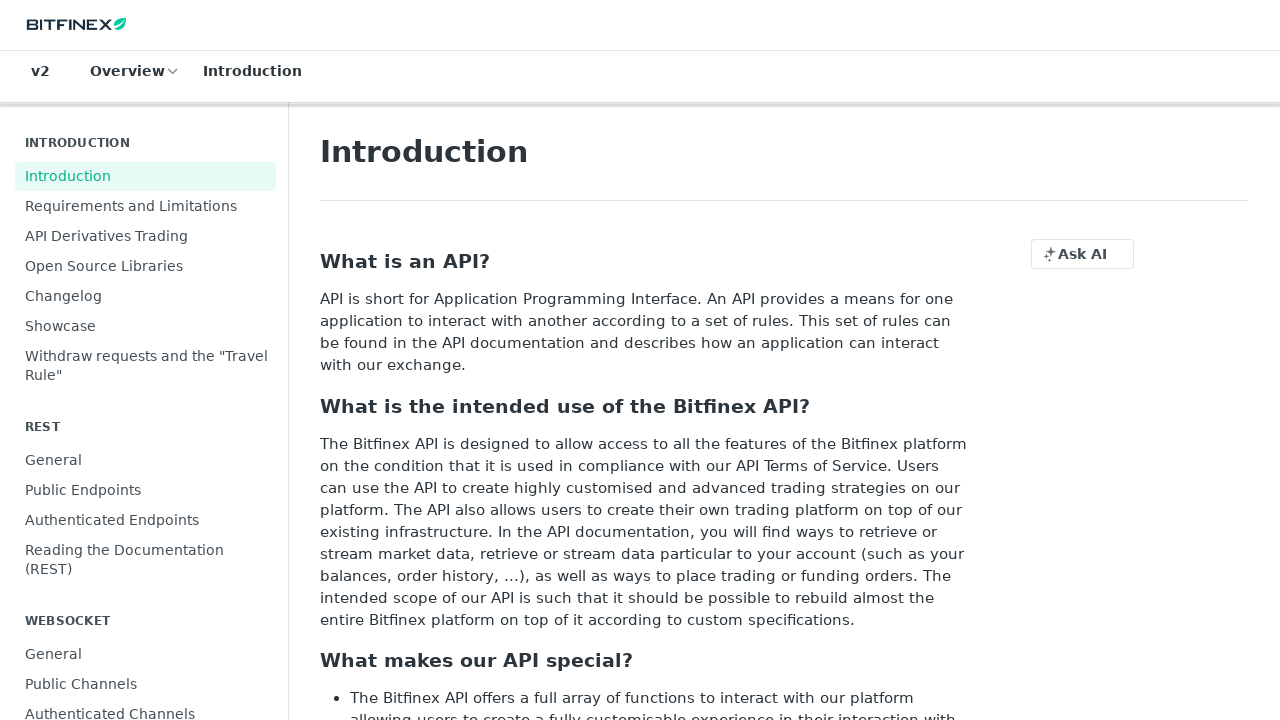

--- FILE ---
content_type: text/html; charset=utf-8
request_url: https://docs.bitfinex.com/docs/introduction
body_size: 27440
content:
<!DOCTYPE html><html lang="en" style="" data-color-mode="light" class=" useReactApp  "><head><meta charset="utf-8"><meta name="readme-deploy" content="5.581.2"><meta name="readme-subdomain" content="bitfinex"><meta name="readme-repo" content="bitfinex-0977892f6f6e"><meta name="readme-version" content="2"><title>Introduction</title><meta name="description" content="What is an API?
API is short for Application Programming Interface. An API provides a means for one application to interact with another according to a set of rules. This set of rules can be found in the API documentation and describes how an application can interact with our exchange.
What is the i…" data-rh="true"><meta property="og:title" content="Introduction" data-rh="true"><meta property="og:description" content="What is an API?
API is short for Application Programming Interface. An API provides a means for one application to interact with another according to a set of rules. This set of rules can be found in the API documentation and describes how an application can interact with our exchange.
What is the i…" data-rh="true"><meta property="og:site_name" content="Bitfinex"><meta name="twitter:title" content="Introduction" data-rh="true"><meta name="twitter:description" content="What is an API?
API is short for Application Programming Interface. An API provides a means for one application to interact with another according to a set of rules. This set of rules can be found in the API documentation and describes how an application can interact with our exchange.
What is the i…" data-rh="true"><meta name="twitter:card" content="summary_large_image"><meta name="viewport" content="width=device-width, initial-scale=1.0"><meta property="og:image" content="https://cdn.readme.io/og-image/create?type=docs&amp;title=Introduction&amp;projectTitle=Bitfinex&amp;description=What%20is%20an%20API%3F%0AAPI%20is%20short%20for%20Application%20Programming%20Interface.%20An%20API%20provides%20a%20means%20for%20one%20application%20to%20interact%20with%20another%20according%20to%20a%20set%20of%20rules.%20This%20set%20of%20rules%20can%20be%20found%20in%20the%20API%20documentation%20and%20describes%20how%20an%20application%20can%20interact%20with%20our%20exchange.%0AWhat%20is%20the%20i%E2%80%A6&amp;logoUrl=https%3A%2F%2Ffiles.readme.io%2F1a88ce8-small-336x80_logo.png&amp;color=%23ffffff&amp;variant=light" data-rh="true"><meta name="twitter:image" content="https://cdn.readme.io/og-image/create?type=docs&amp;title=Introduction&amp;projectTitle=Bitfinex&amp;description=What%20is%20an%20API%3F%0AAPI%20is%20short%20for%20Application%20Programming%20Interface.%20An%20API%20provides%20a%20means%20for%20one%20application%20to%20interact%20with%20another%20according%20to%20a%20set%20of%20rules.%20This%20set%20of%20rules%20can%20be%20found%20in%20the%20API%20documentation%20and%20describes%20how%20an%20application%20can%20interact%20with%20our%20exchange.%0AWhat%20is%20the%20i%E2%80%A6&amp;logoUrl=https%3A%2F%2Ffiles.readme.io%2F1a88ce8-small-336x80_logo.png&amp;color=%23ffffff&amp;variant=light" data-rh="true"><meta property="og:image:width" content="1200"><meta property="og:image:height" content="630"><link id="favicon" rel="shortcut icon" href="https://files.readme.io/155f289a6743c395d014c9bef96bb278470d296f47a9765d10c65662c9b6645e-Bitfinex_leaf_-_Circle.svg" type="image/svg+xml"><link rel="canonical" href="https://docs.bitfinex.com/docs/introduction"><script src="https://cdn.readme.io/public/js/unauthorized-redirect.js?1769129003114"></script><script src="https://cdn.readme.io/public/js/cash-dom.min.js?1769129003114"></script><link data-chunk="Footer" rel="preload" as="style" href="https://cdn.readme.io/public/hub/web/Footer.7ca87f1efe735da787ba.css">
<link data-chunk="RMDX" rel="preload" as="style" href="https://cdn.readme.io/public/hub/web/RMDX.9331f322bb5b573f9d25.css">
<link data-chunk="RMDX" rel="preload" as="style" href="https://cdn.readme.io/public/hub/web/8788.1397980a7fd76b5388fe.css">
<link data-chunk="Doc" rel="preload" as="style" href="https://cdn.readme.io/public/hub/web/Doc.87ba7d54299cd8c90ac1.css">
<link data-chunk="Doc" rel="preload" as="style" href="https://cdn.readme.io/public/hub/web/7852.75fa0f4f134dfeaf54ef.css">
<link data-chunk="SuperHubSearch" rel="preload" as="style" href="https://cdn.readme.io/public/hub/web/SuperHubSearch.0a07c236f7325e708425.css">
<link data-chunk="Header" rel="preload" as="style" href="https://cdn.readme.io/public/hub/web/Header.82413ef8974544a1864f.css">
<link data-chunk="Containers-EndUserContainer" rel="preload" as="style" href="https://cdn.readme.io/public/hub/web/Containers-EndUserContainer.c474218e3da23db49451.css">
<link data-chunk="main" rel="preload" as="style" href="https://cdn.readme.io/public/hub/web/main.73ee9ca53e6eaa83598c.css">
<link data-chunk="main" rel="preload" as="style" href="https://cdn.readme.io/public/hub/web/ui-styles.e5188c7f7f9c69667adf.css">
<link data-chunk="main" rel="preload" as="script" href="https://cdn.readme.io/public/hub/web/main.1d75416baa38cb0037fe.js">
<link data-chunk="routes-SuperHub" rel="preload" as="script" href="https://cdn.readme.io/public/hub/web/routes-SuperHub.129d5f78dbfede432b83.js">
<link data-chunk="Containers-EndUserContainer" rel="preload" as="script" href="https://cdn.readme.io/public/hub/web/Containers-EndUserContainer.bd8e87167ddad537bf76.js">
<link data-chunk="Header" rel="preload" as="script" href="https://cdn.readme.io/public/hub/web/Header.7a8fa95dde67fa315250.js">
<link data-chunk="SuperHubSearch" rel="preload" as="script" href="https://cdn.readme.io/public/hub/web/3766.649eaa2b700c2449e689.js">
<link data-chunk="SuperHubSearch" rel="preload" as="script" href="https://cdn.readme.io/public/hub/web/6123.a2ef3290db790599acca.js">
<link data-chunk="SuperHubSearch" rel="preload" as="script" href="https://cdn.readme.io/public/hub/web/6146.f99bcbc8d654cc36d7c8.js">
<link data-chunk="SuperHubSearch" rel="preload" as="script" href="https://cdn.readme.io/public/hub/web/8836.dbe2a8b6a6809625282d.js">
<link data-chunk="SuperHubSearch" rel="preload" as="script" href="https://cdn.readme.io/public/hub/web/SuperHubSearch.096cfc3639d6f9c74ec8.js">
<link data-chunk="Doc" rel="preload" as="script" href="https://cdn.readme.io/public/hub/web/3781.e78b96a01630dde138be.js">
<link data-chunk="Doc" rel="preload" as="script" href="https://cdn.readme.io/public/hub/web/6563.536d53a51a39205d3d9b.js">
<link data-chunk="Doc" rel="preload" as="script" href="https://cdn.readme.io/public/hub/web/6652.3900ee39f7cfe0a89511.js">
<link data-chunk="Doc" rel="preload" as="script" href="https://cdn.readme.io/public/hub/web/7355.2840d591ca8a6e187e18.js">
<link data-chunk="Doc" rel="preload" as="script" href="https://cdn.readme.io/public/hub/web/6349.44570076226a17ca868b.js">
<link data-chunk="Doc" rel="preload" as="script" href="https://cdn.readme.io/public/hub/web/8075.096554dabcf518cc0b30.js">
<link data-chunk="Doc" rel="preload" as="script" href="https://cdn.readme.io/public/hub/web/7852.41fff7af742825809f36.js">
<link data-chunk="Doc" rel="preload" as="script" href="https://cdn.readme.io/public/hub/web/9711.f939ebf4c2a2bed07a89.js">
<link data-chunk="Doc" rel="preload" as="script" href="https://cdn.readme.io/public/hub/web/9819.244523233bd16e9c40f7.js">
<link data-chunk="Doc" rel="preload" as="script" href="https://cdn.readme.io/public/hub/web/8706.d81a68563bdb5505022e.js">
<link data-chunk="Doc" rel="preload" as="script" href="https://cdn.readme.io/public/hub/web/Doc.1169259f9b7b127ceedd.js">
<link data-chunk="ConnectMetadata" rel="preload" as="script" href="https://cdn.readme.io/public/hub/web/ConnectMetadata.d3beced9628aca1e6cb7.js">
<link data-chunk="RMDX" rel="preload" as="script" href="https://cdn.readme.io/public/hub/web/8424.7ca51ba764db137ea058.js">
<link data-chunk="RMDX" rel="preload" as="script" href="https://cdn.readme.io/public/hub/web/9947.08b2610863d170f1b6c7.js">
<link data-chunk="RMDX" rel="preload" as="script" href="https://cdn.readme.io/public/hub/web/5496.16a4e8e7038824449ade.js">
<link data-chunk="RMDX" rel="preload" as="script" href="https://cdn.readme.io/public/hub/web/8788.7d9cdb0b268fb7e3025a.js">
<link data-chunk="RMDX" rel="preload" as="script" href="https://cdn.readme.io/public/hub/web/1165.002e4541f2ba3ba0fbf2.js">
<link data-chunk="RMDX" rel="preload" as="script" href="https://cdn.readme.io/public/hub/web/RMDX.bfc34a9da549bd5e1236.js">
<link data-chunk="Footer" rel="preload" as="script" href="https://cdn.readme.io/public/hub/web/Footer.9f1a3307d1d61765d9bb.js">
<link data-chunk="main" rel="stylesheet" href="https://cdn.readme.io/public/hub/web/ui-styles.e5188c7f7f9c69667adf.css">
<link data-chunk="main" rel="stylesheet" href="https://cdn.readme.io/public/hub/web/main.73ee9ca53e6eaa83598c.css">
<link data-chunk="Containers-EndUserContainer" rel="stylesheet" href="https://cdn.readme.io/public/hub/web/Containers-EndUserContainer.c474218e3da23db49451.css">
<link data-chunk="Header" rel="stylesheet" href="https://cdn.readme.io/public/hub/web/Header.82413ef8974544a1864f.css">
<link data-chunk="SuperHubSearch" rel="stylesheet" href="https://cdn.readme.io/public/hub/web/SuperHubSearch.0a07c236f7325e708425.css">
<link data-chunk="Doc" rel="stylesheet" href="https://cdn.readme.io/public/hub/web/7852.75fa0f4f134dfeaf54ef.css">
<link data-chunk="Doc" rel="stylesheet" href="https://cdn.readme.io/public/hub/web/Doc.87ba7d54299cd8c90ac1.css">
<link data-chunk="RMDX" rel="stylesheet" href="https://cdn.readme.io/public/hub/web/8788.1397980a7fd76b5388fe.css">
<link data-chunk="RMDX" rel="stylesheet" href="https://cdn.readme.io/public/hub/web/RMDX.9331f322bb5b573f9d25.css">
<link data-chunk="Footer" rel="stylesheet" href="https://cdn.readme.io/public/hub/web/Footer.7ca87f1efe735da787ba.css"><!-- CUSTOM CSS--><style title="rm-custom-css">:root{--project-color-primary:#ffffff;--project-color-inverse:#222;--recipe-button-color:#03CA9B;--recipe-button-color-hover:#02654e;--recipe-button-color-active:#013327;--recipe-button-color-focus:rgba(3, 202, 155, 0.25);--recipe-button-color-disabled:#9bfee6}[id=enterprise] .ReadMeUI[is=AlgoliaSearch]{--project-color-primary:#ffffff;--project-color-inverse:#222}a{color:var(--color-link-primary,#03ca9b)}a:hover{color:var(--color-link-primary-darken-5,#02654e)}a.text-muted:hover{color:var(--color-link-primary,#03ca9b)}.btn.btn-primary{background-color:#03ca9b}.btn.btn-primary:hover{background-color:#02654e}.theme-line #hub-landing-top h2{color:#03ca9b}#hub-landing-top .btn:hover{color:#03ca9b}.theme-line #hub-landing-top .btn:hover{color:#fff}.theme-solid header#hub-header #header-top{background-color:#fff}.theme-solid.header-gradient header#hub-header #header-top{background:linear-gradient(to bottom,#fff,#ded3d3)}.theme-solid.header-custom header#hub-header #header-top{background-image:url(undefined)}.theme-line header#hub-header #header-top{border-bottom-color:#fff}.theme-line header#hub-header #header-top .btn{background-color:#fff}header#hub-header #header-top #header-logo{width:168px;height:40px;margin-top:0;background-image:url(https://files.readme.io/1a88ce8-small-336x80_logo.png)}#hub-subheader-parent #hub-subheader .hub-subheader-breadcrumbs .dropdown-menu a:hover{background-color:#fff}#subheader-links a.active{color:#fff!important;box-shadow:inset 0 -2px 0 #fff}#subheader-links a:hover{color:#fff!important;box-shadow:inset 0 -2px 0 #fff;opacity:.7}.discussion .submit-vote.submit-vote-parent.voted a.submit-vote-button{background-color:#03ca9b}section#hub-discuss .discussion a .discuss-body h4{color:#03ca9b}section#hub-discuss .discussion a:hover .discuss-body h4{color:#02654e}#hub-subheader-parent #hub-subheader.sticky-header.sticky{border-bottom-color:#03ca9b}#hub-subheader-parent #hub-subheader.sticky-header.sticky .search-box{border-bottom-color:#03ca9b}#hub-search-results h3 em{color:#03ca9b}.main_background,.tag-item{background:#03ca9b!important}.main_background:hover{background:#02654e!important}.main_color{color:#fff!important}.border_bottom_main_color{border-bottom:2px solid #fff}.main_color_hover:hover{color:#fff!important}section#hub-discuss h1{color:#03ca9b}#hub-reference .hub-api .api-definition .api-try-it-out.active{border-color:#03ca9b;background-color:#03ca9b}#hub-reference .hub-api .api-definition .api-try-it-out.active:hover{background-color:#02654e;border-color:#02654e}#hub-reference .hub-api .api-definition .api-try-it-out:hover{border-color:#03ca9b;color:#03ca9b}#hub-reference .hub-reference .logs .logs-empty .logs-login-button,#hub-reference .hub-reference .logs .logs-login .logs-login-button{background-color:var(--project-color-primary,#03ca9b);border-color:var(--project-color-primary,#03ca9b)}#hub-reference .hub-reference .logs .logs-empty .logs-login-button:hover,#hub-reference .hub-reference .logs .logs-login .logs-login-button:hover{background-color:#02654e;border-color:#02654e}#hub-reference .hub-reference .logs .logs-empty>svg>path,#hub-reference .hub-reference .logs .logs-login>svg>path{fill:#03ca9b;fill:var(--project-color-primary,#03ca9b)}#hub-reference .hub-reference .logs:last-child .logs-empty,#hub-reference .hub-reference .logs:last-child .logs-login{margin-bottom:35px}#hub-reference .hub-reference .hub-reference-section .hub-reference-left header .hub-reference-edit:hover{color:#03ca9b}.main-color-accent{border-bottom:3px solid #fff;padding-bottom:8px}/*! BEGIN HUB_CUSTOM_STYLES */.hub-loading-indicator{margin-top:6rem}#hub-search-results{margin-top:11px;-webkit-box-shadow:0 3px 3px 1px rgba(0,0,0,.3);box-shadow:0 3px 3px 1px rgba(0,0,0,.3)}.APIMethod_get{background:#03ca9b!important;text-shadow:1px 1px 0 #03ca9b,0 1px 0 #03ca9b,1px 0 0 #03ca9b!important}li:has(ul.subpages){font-weight:var(--font-weight-bold)}li:has(ul.subpages) ul{font-weight:400}li:has(ul.subpages)>a [data-testid=http-method]{display:none}a:hover{color:#01a781}/*! END HUB_CUSTOM_STYLES */</style><meta property="twitter:image" content="https://files.readme.io/03be6ef-image8.png"></meta>
<meta property="og:image" content="https://files.readme.io/6311d83-image4.png"></meta><meta name="loadedProject" content="bitfinex"><script>var storedColorMode = `light` === 'system' ? window.localStorage.getItem('color-scheme') : `light`
document.querySelector('[data-color-mode]').setAttribute('data-color-mode', storedColorMode)</script><script id="config" type="application/json" data-json="{&quot;algoliaIndex&quot;:&quot;readme_search_v2&quot;,&quot;amplitude&quot;:{&quot;apiKey&quot;:&quot;dc8065a65ef83d6ad23e37aaf014fc84&quot;,&quot;enabled&quot;:true},&quot;asset_url&quot;:&quot;https://cdn.readme.io&quot;,&quot;dashDomain&quot;:&quot;dash.readme.com&quot;,&quot;domain&quot;:&quot;readme.io&quot;,&quot;domainFull&quot;:&quot;https://dash.readme.com&quot;,&quot;encryptedLocalStorageKey&quot;:&quot;ekfls-2025-03-27&quot;,&quot;fullstory&quot;:{&quot;enabled&quot;:true,&quot;orgId&quot;:&quot;FSV9A&quot;},&quot;git&quot;:{&quot;sync&quot;:{&quot;bitbucket&quot;:{&quot;installationLink&quot;:&quot;https://developer.atlassian.com/console/install/310151e6-ca1a-4a44-9af6-1b523fea0561?signature=AYABeMn9vqFkrg%2F1DrJAQxSyVf4AAAADAAdhd3Mta21zAEthcm46YXdzOmttczp1cy13ZXN0LTI6NzA5NTg3ODM1MjQzOmtleS83MDVlZDY3MC1mNTdjLTQxYjUtOWY5Yi1lM2YyZGNjMTQ2ZTcAuAECAQB4IOp8r3eKNYw8z2v%2FEq3%2FfvrZguoGsXpNSaDveR%2FF%2Fo0BHUxIjSWx71zNK2RycuMYSgAAAH4wfAYJKoZIhvcNAQcGoG8wbQIBADBoBgkqhkiG9w0BBwEwHgYJYIZIAWUDBAEuMBEEDOJgARbqndU9YM%2FRdQIBEIA7unpCah%2BIu53NA72LkkCDhNHOv%2BgRD7agXAO3jXqw0%2FAcBOB0%2F5LmpzB5f6B1HpkmsAN2i2SbsFL30nkAB2F3cy1rbXMAS2Fybjphd3M6a21zOmV1LXdlc3QtMTo3MDk1ODc4MzUyNDM6a2V5LzQ2MzBjZTZiLTAwYzMtNGRlMi04NzdiLTYyN2UyMDYwZTVjYwC4AQICAHijmwVTMt6Oj3F%2B0%2B0cVrojrS8yZ9ktpdfDxqPMSIkvHAGT%[base64]%2BMHwGCSqGSIb3DQEHBqBvMG0CAQAwaAYJKoZIhvcNAQcBMB4GCWCGSAFlAwQBLjARBAzzWhThsIgJwrr%2FY2ECARCAOxoaW9pob21lweyAfrIm6Fw7gd8D%2B%2F8LHk4rl3jjULDM35%2FVPuqBrqKunYZSVCCGNGB3RqpQJr%2FasASiAgAAAAAMAAAQAAAAAAAAAAAAAAAAAEokowLKsF1tMABEq%2BKNyJP%2F%2F%2F%2F%2FAAAAAQAAAAAAAAAAAAAAAQAAADJLzRcp6MkqKR43PUjOiRxxbxXYhLc6vFXEutK3%2BQ71yuPq4dC8pAHruOVQpvVcUSe8dptV8c7wR8BTJjv%2F%2FNe8r0g%3D&amp;product=bitbucket&quot;}}},&quot;metrics&quot;:{&quot;billingCronEnabled&quot;:&quot;true&quot;,&quot;dashUrl&quot;:&quot;https://m.readme.io&quot;,&quot;defaultUrl&quot;:&quot;https://m.readme.io&quot;,&quot;exportMaxRetries&quot;:12,&quot;wsUrl&quot;:&quot;wss://m.readme.io&quot;},&quot;micro&quot;:{&quot;baseUrl&quot;:&quot;https://micro-beta.readme.com&quot;},&quot;proxyUrl&quot;:&quot;https://try.readme.io&quot;,&quot;readmeRecaptchaSiteKey&quot;:&quot;6LesVBYpAAAAAESOCHOyo2kF9SZXPVb54Nwf3i2x&quot;,&quot;releaseVersion&quot;:&quot;5.581.2&quot;,&quot;reservedWords&quot;:{&quot;tools&quot;:[&quot;execute-request&quot;,&quot;get-code-snippet&quot;,&quot;get-endpoint&quot;,&quot;get-request-body&quot;,&quot;get-response-schema&quot;,&quot;get-server-variables&quot;,&quot;list-endpoints&quot;,&quot;list-security-schemes&quot;,&quot;list-specs&quot;,&quot;search-specs&quot;,&quot;search&quot;,&quot;fetch&quot;]},&quot;sentry&quot;:{&quot;dsn&quot;:&quot;https://3bbe57a973254129bcb93e47dc0cc46f@o343074.ingest.sentry.io/2052166&quot;,&quot;enabled&quot;:true},&quot;shMigration&quot;:{&quot;promoVideo&quot;:&quot;&quot;,&quot;forceWaitlist&quot;:false,&quot;migrationPreview&quot;:false},&quot;sslBaseDomain&quot;:&quot;readmessl.com&quot;,&quot;sslGenerationService&quot;:&quot;ssl.readmessl.com&quot;,&quot;stripePk&quot;:&quot;pk_live_5103PML2qXbDukVh7GDAkQoR4NSuLqy8idd5xtdm9407XdPR6o3bo663C1ruEGhXJjpnb2YCpj8EU1UvQYanuCjtr00t1DRCf2a&quot;,&quot;superHub&quot;:{&quot;newProjectsEnabled&quot;:true},&quot;wootric&quot;:{&quot;accountToken&quot;:&quot;NPS-122b75a4&quot;,&quot;enabled&quot;:true}}"></script></head><body class="body-none theme-solid header-solid header-bg-size-auto header-bg-pos-tl header-overlay-triangles reference-layout-row lumosity-light "><div id="ssr-top"></div><div id="ssr-main"><div class="App ThemeContext ThemeContext_light ThemeContext_classic" style="--color-primary:#ffffff;--color-primary-inverse:#384248;--color-primary-alt:#ded3d3;--color-primary-darken-10:#e6e6e6;--color-primary-darken-20:#cccccc;--color-primary-alpha-25:rgba(255, 255, 255, 0.25);--color-link-primary:#03CA9B;--color-link-primary-darken-5:#03b188;--color-link-primary-darken-10:#029874;--color-link-primary-darken-20:#02654e;--color-link-primary-alpha-50:rgba(3, 202, 155, 0.5);--color-link-primary-alpha-25:rgba(3, 202, 155, 0.25);--color-link-background:rgba(3, 202, 155, 0.09);--color-link-text:#fff;--color-login-link:#018ef5;--color-login-link-text:#fff;--color-login-link-darken-10:#0171c2;--color-login-link-primary-alpha-50:rgba(1, 142, 245, 0.5)"><div class="SuperHub2RNxzk6HzHiJ"><div class="ContentWithOwlbotx4PaFDoA1KMz"><div class="ContentWithOwlbot-content2X1XexaN8Lf2"><header class="Header3zzata9F_ZPQ rm-Header_classic Header_collapsible3n0YXfOvb_Al rm-Header"><div class="rm-Header-top Header-topuTMpygDG4e1V Header-top_classic3g7Q6zoBy8zh"><div class="rm-Container rm-Container_flex"><div style="outline:none" tabindex="-1"><a href="#content" target="_self" class="Button Button_md rm-JumpTo Header-jumpTo3IWKQXmhSI5D Button_primary">Jump to Content</a></div><div class="rm-Header-left Header-leftADQdGVqx1wqU"><a class="rm-Logo Header-logo1Xy41PtkzbdG" href="/docs" target="_self"><img alt="Bitfinex" class="rm-Logo-img Header-logo-img3YvV4lcGKkeb" src="https://files.readme.io/1a88ce8-small-336x80_logo.png"/></a></div><div class="rm-Header-left Header-leftADQdGVqx1wqU Header-left_mobile1RG-X93lx6PF"><div><button aria-label="Toggle navigation menu" class="icon-menu menu3d6DYNDa3tk5" type="button"></button><div class=""><div class="Flyout95xhYIIoTKtc undefined rm-Flyout" data-testid="flyout"><div class="MobileFlyout1hHJpUd-nYkd"><a aria-current="page" class="rm-MobileFlyout-item NavItem-item1gDDTqaXGhm1 NavItem-item_mobile1qG3gd-Mkck-  active" href="/docs" target="_self"><i class="icon-guides NavItem-badge1qOxpfTiALoz rm-Header-bottom-link-icon"></i><span class="NavItem-textSlZuuL489uiw">Overview</span></a><a class="rm-MobileFlyout-item NavItem-item1gDDTqaXGhm1 NavItem-item_mobile1qG3gd-Mkck- " href="/recipes" target="_self"><i class="icon-recipes NavItem-badge1qOxpfTiALoz rm-Header-bottom-link-icon"></i><span class="NavItem-textSlZuuL489uiw">Recipes</span></a><a class="rm-MobileFlyout-item NavItem-item1gDDTqaXGhm1 NavItem-item_mobile1qG3gd-Mkck- " href="/reference" target="_self"><i class="icon-references NavItem-badge1qOxpfTiALoz rm-Header-bottom-link-icon"></i><span class="NavItem-textSlZuuL489uiw">Documentation</span></a><select class="Select Select_md NavItem-item1gDDTqaXGhm1 NavItem-item_select3UEfLN-oSjxp NavItem-item_mobile1qG3gd-Mkck-"><option data-url="/v1/docs" value="1">v1</option><option data-url="#" value="2" selected="">v2</option></select><hr class="MobileFlyout-divider10xf7R2X1MeW"/><a class="MobileFlyout-logo3Lq1eTlk1K76 Header-logo1Xy41PtkzbdG rm-Logo" href="/docs" target="_self"><img alt="Bitfinex" class="Header-logo-img3YvV4lcGKkeb rm-Logo-img" src="https://files.readme.io/1a88ce8-small-336x80_logo.png"/></a></div></div></div></div><div class="Header-left-nav2xWPWMNHOGf_"><i aria-hidden="true" class="icon-guides Header-left-nav-icon10glJKFwewOv"></i>Overview</div></div><div class="rm-Header-right Header-right21PC2XTT6aMg"><span class="Header-right_desktop14ja01RUQ7HE"></span><div class="Header-searchtb6Foi0-D9Vx"><button aria-label="Search ⌘k" class="rm-SearchToggle" data-symbol="⌘"><div class="rm-SearchToggle-icon icon-search1"></div></button></div></div></div></div><div class="Header-bottom2eLKOFXMEmh5 Header-bottom_classic rm-Header-bottom"><div class="rm-Container rm-Container_flex"><nav aria-label="Primary navigation" class="Header-leftADQdGVqx1wqU Header-subnavnVH8URdkgvEl" role="navigation"><div class="rm-VersionDropdown Dropdown Dropdown_closed" data-testid="dropdown-container"><button aria-haspopup="dialog" class="Button Button_slate_text Button_md VersionDropdown1GXDUTxJ1T95 rm-Header-bottom-link Dropdown-toggle Button_primary" type="button"><span class="Truncate1OzxBYrNNfH3" style="--Truncate-max-width:150px">v2</span><span class="IconWrapper Icon-wrapper2z2wVIeGsiUy"><span class="Icon3_D2ysxFZ_ll Icon-empty6PuNZVw0joPv" style="--icon-color:inherit;--icon-size:inherit;--icon-stroke-width:2px"></span></span></button></div><div class="rm-NavLinksDropdown Dropdown Dropdown_closed" data-testid="dropdown-container"><div class="Dropdown-toggle" aria-haspopup="dialog"><button class="rm-Header-link rm-Header-bottom-link NavItem2xSfFaVqfRjy Button Button_slate_text Button_md" type="button"><span>Overview</span><i class="NavItem-chevron3ZtU4bd1q5sy icon-chevron-down"></i></button></div></div><span class="rm-Header-link rm-Header-bottom-link NavItem2xSfFaVqfRjy NavItem_inactive1YE6SGanIJp5">Introduction</span></nav><button align="center" justify="between" style="--flex-gap:var(--xs)" class="Button Button_sm Flex Flex_row MobileSubnav1DsTfasXloM2 Button_contrast Button_contrast_outline" type="button"><span class="Button-label">Introduction</span><span class="IconWrapper Icon-wrapper2z2wVIeGsiUy"><span class="Icon3_D2ysxFZ_ll Icon-empty6PuNZVw0joPv" style="--icon-color:inherit;--icon-size:inherit;--icon-stroke-width:2px"></span></span></button></div></div><div class="hub-search-results--reactApp " id="hub-search-results"><div class="hub-container"><div class="modal-backdrop rm-SearchModal" role="button" tabindex="0"><div aria-label="Search Dialog" class="SuperHubSearchI_obvfvvQi4g" id="AppSearch" role="tabpanel" tabindex="0"><div data-focus-guard="true" tabindex="-1" style="width:1px;height:0px;padding:0;overflow:hidden;position:fixed;top:1px;left:1px"></div><div data-focus-lock-disabled="disabled" class="SuperHubSearch-container2BhYey2XE-Ij"><div class="SuperHubSearch-col1km8vLFgOaYj"><div class="SearchBoxnZBxftziZGcz"><input aria-label="Search" autoCapitalize="off" autoComplete="off" autoCorrect="off" spellcheck="false" tabindex="0" aria-required="false" class="Input Input_md SearchBox-inputR4jffU8l10iF" type="search" value=""/></div><div class="SearchTabs3rNhUK3HjrRJ"><div class="Tabs Tabs-list" role="tablist"><div aria-label="All" aria-selected="true" class="SearchTabs-tab1TrpmhQv840T Tabs-listItem Tabs-listItem_active" role="tab" tabindex="1"><span class="SearchTabs-tab1TrpmhQv840T"><span class="IconWrapper Icon-wrapper2z2wVIeGsiUy"><span class="Icon3_D2ysxFZ_ll Icon-empty6PuNZVw0joPv icon" style="--icon-color:inherit;--icon-size:inherit;--icon-stroke-width:2px"></span></span>All</span></div><div aria-label="Pages" aria-selected="false" class="SearchTabs-tab1TrpmhQv840T Tabs-listItem" role="tab" tabindex="1"><span class="SearchTabs-tab1TrpmhQv840T"><span class="IconWrapper Icon-wrapper2z2wVIeGsiUy"><span class="Icon3_D2ysxFZ_ll Icon-empty6PuNZVw0joPv icon" style="--icon-color:inherit;--icon-size:inherit;--icon-stroke-width:2px"></span></span>Pages</span></div></div></div><div class="rm-SearchModal-empty SearchResults35_kFOb1zvxX SearchResults_emptyiWzyXErtNcQJ"><span class="IconWrapper Icon-wrapper2z2wVIeGsiUy"><span class="Icon3_D2ysxFZ_ll Icon-empty6PuNZVw0joPv rm-SearchModal-empty-icon icon icon-search" style="--icon-color:inherit;--icon-size:var(--icon-md);--icon-stroke-width:2px"></span></span><h6 class="Title Title6 rm-SearchModal-empty-text">Start typing to search…</h6></div></div></div><div data-focus-guard="true" tabindex="-1" style="width:1px;height:0px;padding:0;overflow:hidden;position:fixed;top:1px;left:1px"></div></div></div></div></div></header><main class="SuperHubDoc3Z-1XSVTg-Q1 rm-Guides" id="content"><div class="SuperHubDoc-container2RY1FPE4Ewze rm-Container rm-Container_flex"><nav aria-label="Secondary navigation" class="rm-Sidebar hub-sidebar reference-redesign Nav3C5f8FcjkaHj rm-Sidebar_guides" id="hub-sidebar" role="navigation"><div class="Sidebar1t2G1ZJq-vU1 rm-Sidebar hub-sidebar-content"><section class="Sidebar-listWrapper6Q9_yUrG906C rm-Sidebar-section"><h2 class="Sidebar-headingTRQyOa2pk0gh rm-Sidebar-heading">Introduction</h2><ul class="Sidebar-list_sidebarLayout3RaX72iQNOEI Sidebar-list3cZWQLaBf9k8 rm-Sidebar-list"><li class="Sidebar-item23D-2Kd61_k3"><a aria-current="page" class="Sidebar-link2Dsha-r-GKh2 childless text-wrap rm-Sidebar-link active" target="_self" href="/docs/introduction"><span class="Sidebar-link-textLuTE1ySm4Kqn"><span class="Sidebar-link-text_label1gCT_uPnx7Gu">Introduction</span></span></a></li><li class="Sidebar-item23D-2Kd61_k3"><a class="Sidebar-link2Dsha-r-GKh2 childless text-wrap rm-Sidebar-link" target="_self" href="/docs/requirements-and-limitations"><span class="Sidebar-link-textLuTE1ySm4Kqn"><span class="Sidebar-link-text_label1gCT_uPnx7Gu">Requirements and Limitations</span></span></a></li><li class="Sidebar-item23D-2Kd61_k3"><a class="Sidebar-link2Dsha-r-GKh2 childless text-wrap rm-Sidebar-link" target="_self" href="/docs/derivatives"><span class="Sidebar-link-textLuTE1ySm4Kqn"><span class="Sidebar-link-text_label1gCT_uPnx7Gu">API Derivatives Trading</span></span></a></li><li class="Sidebar-item23D-2Kd61_k3"><a class="Sidebar-link2Dsha-r-GKh2 childless text-wrap rm-Sidebar-link" target="_self" href="/docs/open-source-libraries"><span class="Sidebar-link-textLuTE1ySm4Kqn"><span class="Sidebar-link-text_label1gCT_uPnx7Gu">Open Source Libraries</span></span></a></li><li class="Sidebar-item23D-2Kd61_k3"><a class="Sidebar-link2Dsha-r-GKh2 childless text-wrap rm-Sidebar-link" target="_self" href="/docs/changelog"><span class="Sidebar-link-textLuTE1ySm4Kqn"><span class="Sidebar-link-text_label1gCT_uPnx7Gu">Changelog</span></span></a></li><li class="Sidebar-item23D-2Kd61_k3"><a class="Sidebar-link2Dsha-r-GKh2 childless text-wrap rm-Sidebar-link" target="_self" href="/docs/showcase"><span class="Sidebar-link-textLuTE1ySm4Kqn"><span class="Sidebar-link-text_label1gCT_uPnx7Gu">Showcase</span></span></a></li><li class="Sidebar-item23D-2Kd61_k3"><a class="Sidebar-link2Dsha-r-GKh2 childless text-wrap rm-Sidebar-link" target="_self" href="/docs/withdraw-requests-and-the-travel-rule"><span class="Sidebar-link-textLuTE1ySm4Kqn"><span class="Sidebar-link-text_label1gCT_uPnx7Gu">Withdraw requests and the &quot;Travel Rule&quot;</span></span></a></li></ul></section><section class="Sidebar-listWrapper6Q9_yUrG906C rm-Sidebar-section"><h2 class="Sidebar-headingTRQyOa2pk0gh rm-Sidebar-heading">REST</h2><ul class="Sidebar-list_sidebarLayout3RaX72iQNOEI Sidebar-list3cZWQLaBf9k8 rm-Sidebar-list"><li class="Sidebar-item23D-2Kd61_k3"><a class="Sidebar-link2Dsha-r-GKh2 childless text-wrap rm-Sidebar-link" target="_self" href="/docs/rest-general"><span class="Sidebar-link-textLuTE1ySm4Kqn"><span class="Sidebar-link-text_label1gCT_uPnx7Gu">General</span></span></a></li><li class="Sidebar-item23D-2Kd61_k3"><a class="Sidebar-link2Dsha-r-GKh2 childless text-wrap rm-Sidebar-link" target="_self" href="/docs/rest-public"><span class="Sidebar-link-textLuTE1ySm4Kqn"><span class="Sidebar-link-text_label1gCT_uPnx7Gu">Public Endpoints</span></span></a></li><li class="Sidebar-item23D-2Kd61_k3"><a class="Sidebar-link2Dsha-r-GKh2 childless text-wrap rm-Sidebar-link" target="_self" href="/docs/rest-auth"><span class="Sidebar-link-textLuTE1ySm4Kqn"><span class="Sidebar-link-text_label1gCT_uPnx7Gu">Authenticated Endpoints</span></span></a></li><li class="Sidebar-item23D-2Kd61_k3"><a class="Sidebar-link2Dsha-r-GKh2 childless text-wrap rm-Sidebar-link" target="_self" href="/docs/rest-reading-the-api-documentation"><span class="Sidebar-link-textLuTE1ySm4Kqn"><span class="Sidebar-link-text_label1gCT_uPnx7Gu">Reading the Documentation (REST)</span></span></a></li></ul></section><section class="Sidebar-listWrapper6Q9_yUrG906C rm-Sidebar-section"><h2 class="Sidebar-headingTRQyOa2pk0gh rm-Sidebar-heading">WebSocket</h2><ul class="Sidebar-list_sidebarLayout3RaX72iQNOEI Sidebar-list3cZWQLaBf9k8 rm-Sidebar-list"><li class="Sidebar-item23D-2Kd61_k3"><a class="Sidebar-link2Dsha-r-GKh2 childless text-wrap rm-Sidebar-link" target="_self" href="/docs/ws-general"><span class="Sidebar-link-textLuTE1ySm4Kqn"><span class="Sidebar-link-text_label1gCT_uPnx7Gu">General</span></span></a></li><li class="Sidebar-item23D-2Kd61_k3"><a class="Sidebar-link2Dsha-r-GKh2 childless text-wrap rm-Sidebar-link" target="_self" href="/docs/ws-public"><span class="Sidebar-link-textLuTE1ySm4Kqn"><span class="Sidebar-link-text_label1gCT_uPnx7Gu">Public Channels</span></span></a></li><li class="Sidebar-item23D-2Kd61_k3"><a class="Sidebar-link2Dsha-r-GKh2 childless text-wrap rm-Sidebar-link" target="_self" href="/docs/ws-auth"><span class="Sidebar-link-textLuTE1ySm4Kqn"><span class="Sidebar-link-text_label1gCT_uPnx7Gu">Authenticated Channels</span></span></a></li><li class="Sidebar-item23D-2Kd61_k3"><a class="Sidebar-link2Dsha-r-GKh2 childless text-wrap rm-Sidebar-link" target="_self" href="/docs/ws-reading-the-documentation"><span class="Sidebar-link-textLuTE1ySm4Kqn"><span class="Sidebar-link-text_label1gCT_uPnx7Gu">Reading the Documentation (WS)</span></span></a></li><li class="Sidebar-item23D-2Kd61_k3"><a class="Sidebar-link2Dsha-r-GKh2 childless text-wrap rm-Sidebar-link" target="_self" href="/docs/ws-websocket-checksum"><span class="Sidebar-link-textLuTE1ySm4Kqn"><span class="Sidebar-link-text_label1gCT_uPnx7Gu">WebSocket Checksum</span></span></a></li><li class="Sidebar-item23D-2Kd61_k3"><a class="Sidebar-link2Dsha-r-GKh2 childless text-wrap rm-Sidebar-link" target="_self" href="/docs/abbreviations-glossary"><span class="Sidebar-link-textLuTE1ySm4Kqn"><span class="Sidebar-link-text_label1gCT_uPnx7Gu">Abbreviation Glossary</span></span></a></li><li class="Sidebar-item23D-2Kd61_k3"><a class="Sidebar-link2Dsha-r-GKh2 childless text-wrap rm-Sidebar-link" target="_self" href="/docs/flag-values"><span class="Sidebar-link-textLuTE1ySm4Kqn"><span class="Sidebar-link-text_label1gCT_uPnx7Gu">Flag Values</span></span></a></li></ul></section></div><button aria-label="Hide sidebar navigation" class="Nav-toggle-collapse39KxgTH727KL" type="button"></button></nav><article class="SuperHubDoc-article3ArTrEavUTKg rm-Article rm-Guides-SuperHub"><header id="content-head"><div class="row clearfix"><div class="col-xs-9"><h1>Introduction</h1></div></div></header><div class="grid-container-fluid" id="content-container"><section class="content-body grid-75 "><div class="rm-Markdown markdown-body rm-Markdown markdown-body ng-non-bindable"><style>/*! tailwindcss v4.1.17 | MIT License | https://tailwindcss.com */
@layer theme, base, components, utilities;
@layer utilities;
</style><h3 class="heading heading-3 header-scroll"><div class="heading-anchor anchor waypoint" id="what-is-an-api"></div><div class="heading-text">What is an API?</div><a aria-label="Skip link to What is an API?" class="heading-anchor-icon fa fa-regular fa-anchor" href="#what-is-an-api"></a></h3>
<p>API is short for Application Programming Interface. An API provides a means for one application to interact with another according to a set of rules. This set of rules can be found in the API documentation and describes how an application can interact with our exchange.</p>
<h3 class="heading heading-3 header-scroll"><div class="heading-anchor anchor waypoint" id="what-is-the-intended-use-of-the-bitfinex-api"></div><div class="heading-text">What is the intended use of the Bitfinex API?</div><a aria-label="Skip link to What is the intended use of the Bitfinex API?" class="heading-anchor-icon fa fa-regular fa-anchor" href="#what-is-the-intended-use-of-the-bitfinex-api"></a></h3>
<p>The Bitfinex API is designed to allow access to all the features of the Bitfinex platform on the condition that it is used in compliance with our API Terms of Service. Users can use the API to create highly customised and advanced trading strategies on our platform. The API also allows users to create their own trading platform on top of our existing infrastructure. In the API documentation, you will find ways to retrieve or stream market data, retrieve or stream data particular to your account (such as your balances, order history, ...), as well as ways to place trading or funding orders. The intended scope of our API is such that it should be possible to rebuild almost the entire Bitfinex platform on top of it according to custom specifications.</p>
<h3 class="heading heading-3 header-scroll"><div class="heading-anchor anchor waypoint" id="what-makes-our-api-special"></div><div class="heading-text">What makes our API special?</div><a aria-label="Skip link to What makes our API special?" class="heading-anchor-icon fa fa-regular fa-anchor" href="#what-makes-our-api-special"></a></h3>
<ul>
<li>The Bitfinex API offers a full array of functions to interact with our platform allowing users to create a fully customisable experience in their interaction with our platform.</li>
<li>Our API is designed around speed. Our goal is to provide our traders with the fastest access to the market. To achieve this, we only send required data, usually in the form of lists. To avoid network latency, WebSocket API users receive a data snapshot whenever a connection is opened and will need to update this initial data locally using the updates sent through the open channel.</li>
<li>Our API is continuously updated to include our latest platform features.</li>
<li>Our API officially supports Python, NodeJS, Ruby, and Golang and we have official libraries available for each of these languages. These can be found on our Open Source Libraries page.</li>
<li>Api developers can include affiliate links in their code to earn rebates. You can learn more about our affiliate program <a href="https://support.bitfinex.com/hc/en-us/articles/360036965234-The-Bitfinex-Affiliate-Program">here</a> and more about the developer&#x27;s reward in particular <a href="https://blog.bitfinex.com/affiliate-program/explaining-the-developers-reward/">here</a>.</li>
</ul>
<h3 class="heading heading-3 header-scroll"><div class="heading-anchor anchor waypoint" id="api-v1-or-api-v2"></div><div class="heading-text">API V1 or API V2</div><a aria-label="Skip link to API V1 or API V2" class="heading-anchor-icon fa fa-regular fa-anchor" href="#api-v1-or-api-v2"></a></h3>
<p>The page that you are currently viewing is the introduction for the Bitfinex API V2. We recommend all our users to build their application on V2 of the API. Using V2 has the following advantages:</p>
<ul>
<li>Increased performance on specific endpoints/channels. In some cases, the increase can be up to 40%!</li>
<li>Long-term support, the V1 API will become deprecated at some point in the future.</li>
<li>Unified response formats between endpoints and between REST and WebSocket.</li>
<li>Much more extensively supported by our official client libraries.</li>
</ul>
<h3 class="heading heading-3 header-scroll"><div class="heading-anchor anchor waypoint" id="rest-and-websocket"></div><div class="heading-text">REST and WebSocket</div><a aria-label="Skip link to REST and WebSocket" class="heading-anchor-icon fa fa-regular fa-anchor" href="#rest-and-websocket"></a></h3>
<p>Applications can be built on top of our REST endpoints or you can opt to make use of our WebSocket API. It is also possible to use a combination of both. This may sometimes be required, as some data can only be retrieved through REST endpoints (historic data, for example).</p>
<p>We recommend making use of our WebSocket API wherever possible. Users of REST are subject to rate limits and thereby limited in the volume of data that they can retrieve within a particular time frame. Using WebSocket, users are allowed to open up to 5 connections per 15 seconds using wss://api.bitfinex.com/ for authenticated connections. In addition, 20 connections per minute can be opened using wss://api-pub.bitfinex.com/ for connections to public channels. Each connection can be used to connect to up to 25 different channels.</p>
<p>In normal use, a WebSocket connection is left open for long periods of time and rate limiting should not be an issue. If you require more than 5 authenticated connections or 20 public connections, be sure to stagger opening the connections. This should also be taken into account when reconnecting after a connection issue.</p>
<h3 class="heading heading-3 header-scroll"><div class="heading-anchor anchor waypoint" id="data-formats-and-important-guidelines-for-programmers"></div><div class="heading-text">Data formats and important guidelines for programmers</div><a aria-label="Skip link to Data formats and important guidelines for programmers" class="heading-anchor-icon fa fa-regular fa-anchor" href="#data-formats-and-important-guidelines-for-programmers"></a></h3>
<ul>
<li>Do not parse text descriptions, use only codes.</li>
<li>Use numeric error codes. Any additional text may change without notice.</li>
<li>New fields may be appended at the end of an array or inserted in an object without an API version change. An API version change will only be triggered if existing positional elements in an array or existing fields in an object are changed.</li>
<li>Messages can contain &#x27;null&#x27; placeholders for future additional fields.</li>
<li>All timestamps are EPOCH/UNIX UTC timestamps expressed in milliseconds (e..g &#x27;1477409622229&#x27;)</li>
</ul>
<h4 class="heading heading-4 header-scroll"><div class="heading-anchor anchor waypoint" id="price-precision"></div><div class="heading-text">Price Precision</div><a aria-label="Skip link to Price Precision" class="heading-anchor-icon fa fa-regular fa-anchor" href="#price-precision"></a></h4>
<p>The precision level of all trading prices is based on significant figures. All pairs on Bitfinex use up to 5 significant digits and up to 8 decimals (e.g. 1.2345, 123.45, 1234.5, 0.00012345). Prices submit with a precision larger than 5 will be cut by the API.</p>
<h4 class="heading heading-4 header-scroll"><div class="heading-anchor anchor waypoint" id="amount-precision"></div><div class="heading-text">Amount Precision</div><a aria-label="Skip link to Amount Precision" class="heading-anchor-icon fa fa-regular fa-anchor" href="#amount-precision"></a></h4>
<p>The amount field allows up to 8 decimals. Anything exceeding this will be rounded to the 8th decimal.</p>
<h4 class="heading heading-4 header-scroll"><div class="heading-anchor anchor waypoint" id="symbols"></div><div class="heading-text">Symbols</div><a aria-label="Skip link to Symbols" class="heading-anchor-icon fa fa-regular fa-anchor" href="#symbols"></a></h4>
<p>A symbol can be a trading pair or a margin currency.</p>
<p><strong>Trading pair</strong> symbols are formed prepending a <code class="rdmd-code lang- theme-undefined" data-lang="">t</code> before the pair (i.e <code class="rdmd-code lang- theme-undefined" data-lang="">tBTCUSD</code>, <code class="rdmd-code lang- theme-undefined" data-lang="">tETHUSD</code>).<br/>
<!-- -->A list of possible trading pairs can be retrieved from <a href="ref:rest-public-conf">Configs</a>  by calling <a href="https://api-pub.bitfinex.com/v2/conf/pub:list:pair:exchange">pub:list:pair:exchange</a>.</p>
<p><strong>Margin currency</strong> symbols are formed prepending a <code class="rdmd-code lang- theme-undefined" data-lang="">f</code> before the currency (i.e <code class="rdmd-code lang- theme-undefined" data-lang="">fUSD</code>, <code class="rdmd-code lang- theme-undefined" data-lang="">fBTC</code>, ...)<br/>
<!-- -->A list of all possible symbols can be retrieved from <a href="ref:rest-public-conf">Configs</a> by calling [pub:list:currency]((<a href="https://api-pub.bitfinex.com/v2/conf/pub:list:currency">https://api-pub.bitfinex.com/v2/conf/pub:list:currency</a>). Please note that not all listed currencies can be provided as funding.</p>
<p><strong>Derivatives</strong><br/>
<!-- -->The following symbols are used for derivatives trading:</p>
<p><code class="rdmd-code lang- theme-undefined" data-lang="">tETHF0:USTF0</code><br/>
<code class="rdmd-code lang- theme-undefined" data-lang="">tBTCF0:USTF0</code><br/>
<code class="rdmd-code lang- theme-undefined" data-lang="">tAMPF0:USTF0</code><br/>
<code class="rdmd-code lang- theme-undefined" data-lang="">tBTCDOMF0:USTF0</code><br/>
<code class="rdmd-code lang- theme-undefined" data-lang="">tXAUTF0:USTF0</code><br/>
<code class="rdmd-code lang- theme-undefined" data-lang="">tTESTBTCF0:TESTUSDTF0</code> (paper trading)</p>
<h3 class="heading heading-3 header-scroll"><div class="heading-anchor anchor waypoint" id="legal"></div><div class="heading-text">Legal</div><a aria-label="Skip link to Legal" class="heading-anchor-icon fa fa-regular fa-anchor" href="#legal"></a></h3>
<p>Any use of our API is subject to our <a href="https://www.bitfinex.com/legal/general/api-terms">API Terms of Service</a></p>
<p>All API keys are used at your own risk and expense. We are not responsible for any negligence, error, compromised security, malfunction, cyber attack, or other force majeure affecting this environment. You hereby release us, hold us harmless and indemnify us from any and all damages, losses or claims associated with your use of this environment.</p></div><div align="center" class="Flex Flex_row " justify="between" style="--flex-gap:var(--md)"><div class="UpdatedAt"><p class="DateLine "><i class="icon icon-watch"></i>Updated<!-- --> <!-- -->8 months ago<!-- --> </p></div></div><hr class="NextStepsDivider"/><nav aria-label="Pagination Controls" class="PaginationControlsjDYuqu8pBMUy rm-Pagination"><a class="PaginationControls-link254uPEbaP92i PaginationControls-link_right5lsfuICZqXYk" aria-label="Next Page: Requirements and Limitations" href="/docs/requirements-and-limitations"><div class="PaginationControls-text3qEXHZU00znD PaginationControls-text_right3EIfWubgRVVP">Requirements and Limitations</div><span class="PaginationControls-iconZbaZ3tgyhNmI icon-arrow-right2"></span></a></nav></section><section class="content-toc grid-25 "><div class="AIDropdownzmvdRdsNayZl  rm-AIDropdown" style="display:flex;justify-content:flex-start;width:100%;margin-bottom:1rem;z-index:50"><div class="Dropdown Dropdown_closed" data-testid="dropdown-container"><button aria-haspopup="dialog" class="Button Button_sm Dropdown-toggle Button_secondary Button_secondary_outline" type="button"><svg aria-hidden="true" class="Sparkle2v30M7Hw3dl4" fill="none" height="16" viewBox="0 0 24 24"><path class="Sparkle-sparklelcqeshUKPe_0 Sparkle-sparkle11cIEtq5vfQYN" d="M13.386 0.544156C13.6474 0.544156 13.8381 0.735298 13.8882 1.00658C14.6014 6.51073 15.375 7.34473 20.8191 7.9473C21.1002 7.9773 21.2914 8.18815 21.2914 8.44958C21.2914 8.71101 21.1002 8.91158 20.8191 8.95187C15.375 9.55444 14.6014 10.388 13.8882 15.8926C13.8381 16.1639 13.6474 16.3447 13.386 16.3447C13.1245 16.3447 12.9342 16.1639 12.894 15.8926C12.1808 10.388 11.3974 9.55444 5.9631 8.95187C5.67167 8.91158 5.48096 8.71058 5.48096 8.44958C5.48096 8.18816 5.67167 7.9773 5.9631 7.9473C11.3871 7.23415 12.1405 6.50087 12.894 1.00658C12.9342 0.735298 13.125 0.544156 13.386 0.544156Z"></path><path class="Sparkle-sparklelcqeshUKPe_0 Sparkle-sparkle21gfJNRShkozs" d="M6.91762 11.9649C6.89747 11.7841 6.76676 11.6636 6.57605 11.6636C6.39519 11.6636 6.26447 11.7841 6.24433 11.9851C5.91305 14.6671 5.79262 14.7374 3.06005 15.1792C2.83933 15.2092 2.70862 15.3198 2.70862 15.5208C2.70862 15.7016 2.83933 15.8221 3.02019 15.8624C5.77247 16.3745 5.91305 16.3646 6.24433 19.0565C6.26447 19.2472 6.39519 19.3779 6.57605 19.3779C6.76676 19.3779 6.89748 19.2472 6.91762 19.0664C7.26905 16.3342 7.36933 16.2438 10.1418 15.8624C10.3226 15.8319 10.4533 15.7016 10.4533 15.5208C10.4533 15.3301 10.3226 15.2092 10.1418 15.1792L10.0872 15.1687C7.36813 14.6468 7.27652 14.6292 6.91762 11.9649Z"></path><path class="Sparkle-sparklelcqeshUKPe_0 Sparkle-sparkle32dBi_09wSJXH" d="M11.6486 18.7555C11.6182 18.6449 11.5577 18.5746 11.4377 18.5746C11.3173 18.5746 11.2564 18.6449 11.2264 18.7555C10.9153 20.4329 10.9354 20.4531 9.1873 20.8045C9.07715 20.8246 8.99658 20.8949 8.99658 21.0153C8.99658 21.1362 9.07715 21.2065 9.18772 21.2262C10.935 21.5781 10.875 21.6179 11.2264 23.2756C11.2569 23.3858 11.3173 23.4561 11.4377 23.4561C11.5582 23.4561 11.6186 23.3858 11.6486 23.2756C12 21.6179 11.9499 21.5776 13.6873 21.2262C13.8082 21.2061 13.8784 21.1358 13.8784 21.0153C13.8784 20.8945 13.8077 20.8246 13.6877 20.8045C11.94 20.4732 11.9597 20.4329 11.6486 18.7555Z"></path><linearGradient id="sparkle-gradient" x1="0%" x2="50%" y1="0%" y2="0%"><stop offset="0%"></stop><stop offset="100%"></stop></linearGradient></svg><span>Ask AI</span><span class="IconWrapper Icon-wrapper2z2wVIeGsiUy"><span class="Icon3_D2ysxFZ_ll Icon-empty6PuNZVw0joPv" style="--icon-color:inherit;--icon-size:inherit;--icon-stroke-width:2px"></span></span></button></div></div></section></div></article></div></main><footer aria-label="Status banner" class="Footer2U8XAPoGhlgO AppFooter rm-Banners"></footer><div class="ModalWrapper" id="ChatGPT-modal"></div></div></div></div><div class="ModalWrapper" id="tutorialmodal-root"></div></div></div><div class="ng-non-bindable"><script id="ssr-props" type="application/json">{"sidebars":{},"apiBaseUrl":"/","baseUrl":"/","search":{"appId":"T28YKFATPY","searchApiKey":"[base64]","indexName":"readme_search_v2","projectsMeta":[{"modules":{"landing":false,"reference":true,"suggested_edits":false,"discuss":false,"docs":true,"examples":true,"changelog":false,"logs":false,"custompages":false,"tutorials":true,"graphql":false},"id":"57da63765740030e00f2129b","name":"Bitfinex","subdomain":"bitfinex","subpath":"","nav_names":{"discuss":"","docs":"Overview","reference":"Documentation","changelog":"","tutorials":"","recipes":""}}],"urlManagerOpts":{"lang":"en","parent":{"childrenProjects":[]},"project":{"subdomain":"bitfinex"},"version":"2"}},"customBlocks":[],"document":{"allow_crawlers":"disabled","appearance":{"icon":{"name":null,"type":null}},"category":{"uri":"/branches/2/categories/guides/Introduction"},"content":{"body":null,"excerpt":null,"link":{"url":null,"new_tab":false},"next":{"description":null,"pages":[]}},"metadata":{"description":null,"image":{"uri":null,"url":null},"keywords":null,"title":null},"parent":{"uri":null},"privacy":{"view":"public"},"slug":"introduction","state":"current","title":"Introduction","type":"basic","href":{"dash":"https://dash.readme.com/project/bitfinex/v2/docs/introduction","hub":"https://docs.bitfinex.com/docs/introduction","github_url":null},"links":{"project":"/projects/me"},"project":{"name":"Bitfinex","subdomain":"bitfinex","uri":"/projects/me"},"renderable":{"status":true},"updated_at":"2025-06-10T21:57:31.751Z","uri":"/branches/2/guides/introduction"},"meta":{"baseUrl":"/","description":"What is an API?\nAPI is short for Application Programming Interface. An API provides a means for one application to interact with another according to a set of rules. This set of rules can be found in the API documentation and describes how an application can interact with our exchange.\nWhat is the i…","hidden":false,"image":[],"metaTitle":"Introduction","robots":"noindex","slug":"introduction","title":"Introduction","type":"docs"},"rdmd":{"dehydrated":{"toc":"\u003cnav aria-label=\"Table of contents\" role=\"navigation\">\u003cul class=\"toc-list\">\u003cli>\u003ca class=\"tocHeader\" href=\"#\">\u003ci class=\"icon icon-text-align-left\">\u003c/i>Table of Contents\u003c/a>\u003c/li>\u003cli class=\"toc-children\">\u003cul>\n\u003cli>\n\u003ca href=\"#what-is-an-api\">What is an API?\u003c/a>\n\u003c/li>\n\u003cli>\n\u003ca href=\"#what-is-the-intended-use-of-the-bitfinex-api\">What is the intended use of the Bitfinex API?\u003c/a>\n\u003c/li>\n\u003cli>\n\u003ca href=\"#what-makes-our-api-special\">What makes our API special?\u003c/a>\n\u003c/li>\n\u003cli>\n\u003ca href=\"#api-v1-or-api-v2\">API V1 or API V2\u003c/a>\n\u003c/li>\n\u003cli>\n\u003ca href=\"#rest-and-websocket\">REST and WebSocket\u003c/a>\n\u003c/li>\n\u003cli>\n\u003ca href=\"#data-formats-and-important-guidelines-for-programmers\">Data formats and important guidelines for programmers\u003c/a>\n\u003c/li>\n\u003cli>\n\u003cul>\n\u003cli>\u003ca href=\"#price-precision\">Price Precision\u003c/a>\u003c/li>\n\u003cli>\u003ca href=\"#amount-precision\">Amount Precision\u003c/a>\u003c/li>\n\u003cli>\u003ca href=\"#symbols\">Symbols\u003c/a>\u003c/li>\n\u003c/ul>\n\u003c/li>\n\u003cli>\n\u003ca href=\"#legal\">Legal\u003c/a>\n\u003c/li>\n\u003c/ul>\u003c/li>\u003c/ul>\u003c/nav>","body":"\u003cstyle>/*! tailwindcss v4.1.17 | MIT License | https://tailwindcss.com */\n@layer theme, base, components, utilities;\n@layer utilities;\n\u003c/style>\u003ch3 class=\"heading heading-3 header-scroll\">\u003cdiv class=\"heading-anchor anchor waypoint\" id=\"what-is-an-api\">\u003c/div>\u003cdiv class=\"heading-text\">What is an API?\u003c/div>\u003ca aria-label=\"Skip link to What is an API?\" class=\"heading-anchor-icon fa fa-regular fa-anchor\" href=\"#what-is-an-api\">\u003c/a>\u003c/h3>\n\u003cp>API is short for Application Programming Interface. An API provides a means for one application to interact with another according to a set of rules. This set of rules can be found in the API documentation and describes how an application can interact with our exchange.\u003c/p>\n\u003ch3 class=\"heading heading-3 header-scroll\">\u003cdiv class=\"heading-anchor anchor waypoint\" id=\"what-is-the-intended-use-of-the-bitfinex-api\">\u003c/div>\u003cdiv class=\"heading-text\">What is the intended use of the Bitfinex API?\u003c/div>\u003ca aria-label=\"Skip link to What is the intended use of the Bitfinex API?\" class=\"heading-anchor-icon fa fa-regular fa-anchor\" href=\"#what-is-the-intended-use-of-the-bitfinex-api\">\u003c/a>\u003c/h3>\n\u003cp>The Bitfinex API is designed to allow access to all the features of the Bitfinex platform on the condition that it is used in compliance with our API Terms of Service. Users can use the API to create highly customised and advanced trading strategies on our platform. The API also allows users to create their own trading platform on top of our existing infrastructure. In the API documentation, you will find ways to retrieve or stream market data, retrieve or stream data particular to your account (such as your balances, order history, ...), as well as ways to place trading or funding orders. The intended scope of our API is such that it should be possible to rebuild almost the entire Bitfinex platform on top of it according to custom specifications.\u003c/p>\n\u003ch3 class=\"heading heading-3 header-scroll\">\u003cdiv class=\"heading-anchor anchor waypoint\" id=\"what-makes-our-api-special\">\u003c/div>\u003cdiv class=\"heading-text\">What makes our API special?\u003c/div>\u003ca aria-label=\"Skip link to What makes our API special?\" class=\"heading-anchor-icon fa fa-regular fa-anchor\" href=\"#what-makes-our-api-special\">\u003c/a>\u003c/h3>\n\u003cul>\n\u003cli>The Bitfinex API offers a full array of functions to interact with our platform allowing users to create a fully customisable experience in their interaction with our platform.\u003c/li>\n\u003cli>Our API is designed around speed. Our goal is to provide our traders with the fastest access to the market. To achieve this, we only send required data, usually in the form of lists. To avoid network latency, WebSocket API users receive a data snapshot whenever a connection is opened and will need to update this initial data locally using the updates sent through the open channel.\u003c/li>\n\u003cli>Our API is continuously updated to include our latest platform features.\u003c/li>\n\u003cli>Our API officially supports Python, NodeJS, Ruby, and Golang and we have official libraries available for each of these languages. These can be found on our Open Source Libraries page.\u003c/li>\n\u003cli>Api developers can include affiliate links in their code to earn rebates. You can learn more about our affiliate program \u003ca href=\"https://support.bitfinex.com/hc/en-us/articles/360036965234-The-Bitfinex-Affiliate-Program\">here\u003c/a> and more about the developer&#x27;s reward in particular \u003ca href=\"https://blog.bitfinex.com/affiliate-program/explaining-the-developers-reward/\">here\u003c/a>.\u003c/li>\n\u003c/ul>\n\u003ch3 class=\"heading heading-3 header-scroll\">\u003cdiv class=\"heading-anchor anchor waypoint\" id=\"api-v1-or-api-v2\">\u003c/div>\u003cdiv class=\"heading-text\">API V1 or API V2\u003c/div>\u003ca aria-label=\"Skip link to API V1 or API V2\" class=\"heading-anchor-icon fa fa-regular fa-anchor\" href=\"#api-v1-or-api-v2\">\u003c/a>\u003c/h3>\n\u003cp>The page that you are currently viewing is the introduction for the Bitfinex API V2. We recommend all our users to build their application on V2 of the API. Using V2 has the following advantages:\u003c/p>\n\u003cul>\n\u003cli>Increased performance on specific endpoints/channels. In some cases, the increase can be up to 40%!\u003c/li>\n\u003cli>Long-term support, the V1 API will become deprecated at some point in the future.\u003c/li>\n\u003cli>Unified response formats between endpoints and between REST and WebSocket.\u003c/li>\n\u003cli>Much more extensively supported by our official client libraries.\u003c/li>\n\u003c/ul>\n\u003ch3 class=\"heading heading-3 header-scroll\">\u003cdiv class=\"heading-anchor anchor waypoint\" id=\"rest-and-websocket\">\u003c/div>\u003cdiv class=\"heading-text\">REST and WebSocket\u003c/div>\u003ca aria-label=\"Skip link to REST and WebSocket\" class=\"heading-anchor-icon fa fa-regular fa-anchor\" href=\"#rest-and-websocket\">\u003c/a>\u003c/h3>\n\u003cp>Applications can be built on top of our REST endpoints or you can opt to make use of our WebSocket API. It is also possible to use a combination of both. This may sometimes be required, as some data can only be retrieved through REST endpoints (historic data, for example).\u003c/p>\n\u003cp>We recommend making use of our WebSocket API wherever possible. Users of REST are subject to rate limits and thereby limited in the volume of data that they can retrieve within a particular time frame. Using WebSocket, users are allowed to open up to 5 connections per 15 seconds using wss://api.bitfinex.com/ for authenticated connections. In addition, 20 connections per minute can be opened using wss://api-pub.bitfinex.com/ for connections to public channels. Each connection can be used to connect to up to 25 different channels.\u003c/p>\n\u003cp>In normal use, a WebSocket connection is left open for long periods of time and rate limiting should not be an issue. If you require more than 5 authenticated connections or 20 public connections, be sure to stagger opening the connections. This should also be taken into account when reconnecting after a connection issue.\u003c/p>\n\u003ch3 class=\"heading heading-3 header-scroll\">\u003cdiv class=\"heading-anchor anchor waypoint\" id=\"data-formats-and-important-guidelines-for-programmers\">\u003c/div>\u003cdiv class=\"heading-text\">Data formats and important guidelines for programmers\u003c/div>\u003ca aria-label=\"Skip link to Data formats and important guidelines for programmers\" class=\"heading-anchor-icon fa fa-regular fa-anchor\" href=\"#data-formats-and-important-guidelines-for-programmers\">\u003c/a>\u003c/h3>\n\u003cul>\n\u003cli>Do not parse text descriptions, use only codes.\u003c/li>\n\u003cli>Use numeric error codes. Any additional text may change without notice.\u003c/li>\n\u003cli>New fields may be appended at the end of an array or inserted in an object without an API version change. An API version change will only be triggered if existing positional elements in an array or existing fields in an object are changed.\u003c/li>\n\u003cli>Messages can contain &#x27;null&#x27; placeholders for future additional fields.\u003c/li>\n\u003cli>All timestamps are EPOCH/UNIX UTC timestamps expressed in milliseconds (e..g &#x27;1477409622229&#x27;)\u003c/li>\n\u003c/ul>\n\u003ch4 class=\"heading heading-4 header-scroll\">\u003cdiv class=\"heading-anchor anchor waypoint\" id=\"price-precision\">\u003c/div>\u003cdiv class=\"heading-text\">Price Precision\u003c/div>\u003ca aria-label=\"Skip link to Price Precision\" class=\"heading-anchor-icon fa fa-regular fa-anchor\" href=\"#price-precision\">\u003c/a>\u003c/h4>\n\u003cp>The precision level of all trading prices is based on significant figures. All pairs on Bitfinex use up to 5 significant digits and up to 8 decimals (e.g. 1.2345, 123.45, 1234.5, 0.00012345). Prices submit with a precision larger than 5 will be cut by the API.\u003c/p>\n\u003ch4 class=\"heading heading-4 header-scroll\">\u003cdiv class=\"heading-anchor anchor waypoint\" id=\"amount-precision\">\u003c/div>\u003cdiv class=\"heading-text\">Amount Precision\u003c/div>\u003ca aria-label=\"Skip link to Amount Precision\" class=\"heading-anchor-icon fa fa-regular fa-anchor\" href=\"#amount-precision\">\u003c/a>\u003c/h4>\n\u003cp>The amount field allows up to 8 decimals. Anything exceeding this will be rounded to the 8th decimal.\u003c/p>\n\u003ch4 class=\"heading heading-4 header-scroll\">\u003cdiv class=\"heading-anchor anchor waypoint\" id=\"symbols\">\u003c/div>\u003cdiv class=\"heading-text\">Symbols\u003c/div>\u003ca aria-label=\"Skip link to Symbols\" class=\"heading-anchor-icon fa fa-regular fa-anchor\" href=\"#symbols\">\u003c/a>\u003c/h4>\n\u003cp>A symbol can be a trading pair or a margin currency.\u003c/p>\n\u003cp>\u003cstrong>Trading pair\u003c/strong> symbols are formed prepending a \u003ccode class=\"rdmd-code lang- theme-undefined\" data-lang=\"\">t\u003c/code> before the pair (i.e \u003ccode class=\"rdmd-code lang- theme-undefined\" data-lang=\"\">tBTCUSD\u003c/code>, \u003ccode class=\"rdmd-code lang- theme-undefined\" data-lang=\"\">tETHUSD\u003c/code>).\u003cbr/>\n\u003c!-- -->A list of possible trading pairs can be retrieved from \u003ca href=\"ref:rest-public-conf\">Configs\u003c/a>  by calling \u003ca href=\"https://api-pub.bitfinex.com/v2/conf/pub:list:pair:exchange\">pub:list:pair:exchange\u003c/a>.\u003c/p>\n\u003cp>\u003cstrong>Margin currency\u003c/strong> symbols are formed prepending a \u003ccode class=\"rdmd-code lang- theme-undefined\" data-lang=\"\">f\u003c/code> before the currency (i.e \u003ccode class=\"rdmd-code lang- theme-undefined\" data-lang=\"\">fUSD\u003c/code>, \u003ccode class=\"rdmd-code lang- theme-undefined\" data-lang=\"\">fBTC\u003c/code>, ...)\u003cbr/>\n\u003c!-- -->A list of all possible symbols can be retrieved from \u003ca href=\"ref:rest-public-conf\">Configs\u003c/a> by calling [pub:list:currency]((\u003ca href=\"https://api-pub.bitfinex.com/v2/conf/pub:list:currency\">https://api-pub.bitfinex.com/v2/conf/pub:list:currency\u003c/a>). Please note that not all listed currencies can be provided as funding.\u003c/p>\n\u003cp>\u003cstrong>Derivatives\u003c/strong>\u003cbr/>\n\u003c!-- -->The following symbols are used for derivatives trading:\u003c/p>\n\u003cp>\u003ccode class=\"rdmd-code lang- theme-undefined\" data-lang=\"\">tETHF0:USTF0\u003c/code>\u003cbr/>\n\u003ccode class=\"rdmd-code lang- theme-undefined\" data-lang=\"\">tBTCF0:USTF0\u003c/code>\u003cbr/>\n\u003ccode class=\"rdmd-code lang- theme-undefined\" data-lang=\"\">tAMPF0:USTF0\u003c/code>\u003cbr/>\n\u003ccode class=\"rdmd-code lang- theme-undefined\" data-lang=\"\">tBTCDOMF0:USTF0\u003c/code>\u003cbr/>\n\u003ccode class=\"rdmd-code lang- theme-undefined\" data-lang=\"\">tXAUTF0:USTF0\u003c/code>\u003cbr/>\n\u003ccode class=\"rdmd-code lang- theme-undefined\" data-lang=\"\">tTESTBTCF0:TESTUSDTF0\u003c/code> (paper trading)\u003c/p>\n\u003ch3 class=\"heading heading-3 header-scroll\">\u003cdiv class=\"heading-anchor anchor waypoint\" id=\"legal\">\u003c/div>\u003cdiv class=\"heading-text\">Legal\u003c/div>\u003ca aria-label=\"Skip link to Legal\" class=\"heading-anchor-icon fa fa-regular fa-anchor\" href=\"#legal\">\u003c/a>\u003c/h3>\n\u003cp>Any use of our API is subject to our \u003ca href=\"https://www.bitfinex.com/legal/general/api-terms\">API Terms of Service\u003c/a>\u003c/p>\n\u003cp>All API keys are used at your own risk and expense. We are not responsible for any negligence, error, compromised security, malfunction, cyber attack, or other force majeure affecting this environment. You hereby release us, hold us harmless and indemnify us from any and all damages, losses or claims associated with your use of this environment.\u003c/p>","css":"/*! tailwindcss v4.1.17 | MIT License | https://tailwindcss.com */\n@layer theme, base, components, utilities;\n@layer utilities;\n"},"opts":{"alwaysThrow":false,"compatibilityMode":false,"copyButtons":true,"correctnewlines":false,"markdownOptions":{"fences":true,"commonmark":true,"gfm":true,"ruleSpaces":false,"listItemIndent":"1","spacedTable":true,"paddedTable":true},"lazyImages":true,"normalize":true,"safeMode":false,"settings":{"position":false},"theme":"light","opts":{"customBlocks":{},"resourceID":"/branches/2/guides/introduction","resourceType":"page"},"components":{},"baseUrl":"/","terms":[],"variables":{"user":{},"defaults":[{"source":"security","_id":"64126772e3ef43001e861546","name":"bfx-nonce","type":"apiKey","apiSetting":"5dcb57646c82c4005201a44f"},{"source":"security","_id":"64126772e3ef43001e861545","name":"bfx-apikey","type":"apiKey","apiSetting":"5dcb57646c82c4005201a44f"},{"source":"security","_id":"64126772e3ef43001e861544","name":"bfx-signature","type":"apiKey","apiSetting":"5dcb57646c82c4005201a44f"}]}}},"sidebar":[{"pages":[{"deprecated":false,"hidden":false,"isBodyEmpty":false,"renderable":{"status":true},"slug":"introduction","title":"Introduction","type":"basic","updatedAt":"2025-10-14T07:43:29.000Z","pages":[],"uri":"/branches/2/guides/introduction","category":"/branches/2/categories/guides/Introduction","parent":null},{"deprecated":false,"hidden":false,"isBodyEmpty":false,"renderable":{"status":true},"slug":"requirements-and-limitations","title":"Requirements and Limitations","type":"basic","updatedAt":"2025-10-14T07:43:29.000Z","pages":[],"uri":"/branches/2/guides/requirements-and-limitations","category":"/branches/2/categories/guides/Introduction","parent":null},{"deprecated":false,"hidden":false,"isBodyEmpty":false,"renderable":{"status":true},"slug":"derivatives","title":"API Derivatives Trading","type":"basic","updatedAt":"2025-09-26T09:53:38.000Z","pages":[],"uri":"/branches/2/guides/derivatives","category":"/branches/2/categories/guides/Introduction","parent":null},{"deprecated":false,"hidden":false,"isBodyEmpty":false,"renderable":{"status":true},"slug":"open-source-libraries","title":"Open Source Libraries","type":"basic","updatedAt":"2025-10-14T07:43:29.000Z","pages":[],"uri":"/branches/2/guides/open-source-libraries","category":"/branches/2/categories/guides/Introduction","parent":null},{"deprecated":false,"hidden":false,"isBodyEmpty":false,"renderable":{"status":true},"slug":"changelog","title":"Changelog","type":"basic","updatedAt":"2025-10-14T07:43:29.000Z","pages":[],"uri":"/branches/2/guides/changelog","category":"/branches/2/categories/guides/Introduction","parent":null},{"deprecated":false,"hidden":false,"isBodyEmpty":false,"renderable":{"status":true},"slug":"showcase","title":"Showcase","type":"basic","updatedAt":"2025-10-14T07:43:29.000Z","pages":[],"uri":"/branches/2/guides/showcase","category":"/branches/2/categories/guides/Introduction","parent":null},{"deprecated":false,"hidden":false,"isBodyEmpty":false,"renderable":{"status":true},"slug":"withdraw-requests-and-the-travel-rule","title":"Withdraw requests and the \"Travel Rule\"","type":"basic","updatedAt":"2025-10-14T07:43:29.000Z","pages":[],"uri":"/branches/2/guides/withdraw-requests-and-the-travel-rule","category":"/branches/2/categories/guides/Introduction","parent":null}],"title":"Introduction","uri":"/branches/2/categories/guides/Introduction"},{"pages":[{"deprecated":false,"hidden":false,"isBodyEmpty":false,"renderable":{"status":true},"slug":"rest-general","title":"General","type":"basic","updatedAt":"2025-10-14T07:43:29.000Z","pages":[],"uri":"/branches/2/guides/rest-general","category":"/branches/2/categories/guides/REST","parent":null},{"deprecated":false,"hidden":false,"isBodyEmpty":false,"renderable":{"status":true},"slug":"rest-public","title":"Public Endpoints","type":"basic","updatedAt":"2025-09-26T09:53:38.000Z","pages":[],"uri":"/branches/2/guides/rest-public","category":"/branches/2/categories/guides/REST","parent":null},{"deprecated":false,"hidden":false,"isBodyEmpty":false,"renderable":{"status":true},"slug":"rest-auth","title":"Authenticated Endpoints","type":"basic","updatedAt":"2025-10-14T07:43:29.000Z","pages":[],"uri":"/branches/2/guides/rest-auth","category":"/branches/2/categories/guides/REST","parent":null},{"deprecated":false,"hidden":false,"isBodyEmpty":false,"renderable":{"status":true},"slug":"rest-reading-the-api-documentation","title":"Reading the Documentation (REST)","type":"basic","updatedAt":"2025-10-14T07:43:29.000Z","pages":[],"uri":"/branches/2/guides/rest-reading-the-api-documentation","category":"/branches/2/categories/guides/REST","parent":null}],"title":"REST","uri":"/branches/2/categories/guides/REST"},{"pages":[{"deprecated":false,"hidden":false,"isBodyEmpty":false,"renderable":{"status":true},"slug":"ws-general","title":"General","type":"basic","updatedAt":"2025-10-14T07:43:29.000Z","pages":[],"uri":"/branches/2/guides/ws-general","category":"/branches/2/categories/guides/WebSocket","parent":null},{"deprecated":false,"hidden":false,"isBodyEmpty":false,"renderable":{"status":true},"slug":"ws-public","title":"Public Channels","type":"basic","updatedAt":"2025-10-14T07:43:29.000Z","pages":[],"uri":"/branches/2/guides/ws-public","category":"/branches/2/categories/guides/WebSocket","parent":null},{"deprecated":false,"hidden":false,"isBodyEmpty":false,"renderable":{"status":true},"slug":"ws-auth","title":"Authenticated Channels","type":"basic","updatedAt":"2025-09-26T10:04:23.000Z","pages":[],"uri":"/branches/2/guides/ws-auth","category":"/branches/2/categories/guides/WebSocket","parent":null},{"deprecated":false,"hidden":false,"isBodyEmpty":false,"renderable":{"status":true},"slug":"ws-reading-the-documentation","title":"Reading the Documentation (WS)","type":"basic","updatedAt":"2025-10-14T07:43:29.000Z","pages":[],"uri":"/branches/2/guides/ws-reading-the-documentation","category":"/branches/2/categories/guides/WebSocket","parent":null},{"deprecated":false,"hidden":false,"isBodyEmpty":false,"renderable":{"status":true},"slug":"ws-websocket-checksum","title":"WebSocket Checksum","type":"basic","updatedAt":"2025-10-14T07:43:29.000Z","pages":[],"uri":"/branches/2/guides/ws-websocket-checksum","category":"/branches/2/categories/guides/WebSocket","parent":null},{"deprecated":false,"hidden":false,"isBodyEmpty":false,"renderable":{"status":true},"slug":"abbreviations-glossary","title":"Abbreviation Glossary","type":"basic","updatedAt":"2025-10-16T08:48:28.000Z","pages":[],"uri":"/branches/2/guides/abbreviations-glossary","category":"/branches/2/categories/guides/WebSocket","parent":null},{"deprecated":false,"hidden":false,"isBodyEmpty":false,"renderable":{"status":true},"slug":"flag-values","title":"Flag Values","type":"basic","updatedAt":"2025-10-14T07:43:29.000Z","pages":[],"uri":"/branches/2/guides/flag-values","category":"/branches/2/categories/guides/WebSocket","parent":null}],"title":"WebSocket","uri":"/branches/2/categories/guides/WebSocket"}],"aiConfig":{"enabled":false,"settings":{"errors":null,"styleguide":null,"warnings":null}},"config":{"algoliaIndex":"readme_search_v2","amplitude":{"apiKey":"dc8065a65ef83d6ad23e37aaf014fc84","enabled":true},"asset_url":"https://cdn.readme.io","dashDomain":"dash.readme.com","domain":"readme.io","domainFull":"https://dash.readme.com","encryptedLocalStorageKey":"ekfls-2025-03-27","fullstory":{"enabled":true,"orgId":"FSV9A"},"git":{"sync":{"bitbucket":{"installationLink":"https://developer.atlassian.com/console/install/310151e6-ca1a-4a44-9af6-1b523fea0561?signature=AYABeMn9vqFkrg%2F1DrJAQxSyVf4AAAADAAdhd3Mta21zAEthcm46YXdzOmttczp1cy13ZXN0LTI6NzA5NTg3ODM1MjQzOmtleS83MDVlZDY3MC1mNTdjLTQxYjUtOWY5Yi1lM2YyZGNjMTQ2ZTcAuAECAQB4IOp8r3eKNYw8z2v%2FEq3%2FfvrZguoGsXpNSaDveR%2FF%2Fo0BHUxIjSWx71zNK2RycuMYSgAAAH4wfAYJKoZIhvcNAQcGoG8wbQIBADBoBgkqhkiG9w0BBwEwHgYJYIZIAWUDBAEuMBEEDOJgARbqndU9YM%2FRdQIBEIA7unpCah%2BIu53NA72LkkCDhNHOv%2BgRD7agXAO3jXqw0%2FAcBOB0%2F5LmpzB5f6B1HpkmsAN2i2SbsFL30nkAB2F3cy1rbXMAS2Fybjphd3M6a21zOmV1LXdlc3QtMTo3MDk1ODc4MzUyNDM6a2V5LzQ2MzBjZTZiLTAwYzMtNGRlMi04NzdiLTYyN2UyMDYwZTVjYwC4AQICAHijmwVTMt6Oj3F%2B0%2B0cVrojrS8yZ9ktpdfDxqPMSIkvHAGT%[base64]%2BMHwGCSqGSIb3DQEHBqBvMG0CAQAwaAYJKoZIhvcNAQcBMB4GCWCGSAFlAwQBLjARBAzzWhThsIgJwrr%2FY2ECARCAOxoaW9pob21lweyAfrIm6Fw7gd8D%2B%2F8LHk4rl3jjULDM35%2FVPuqBrqKunYZSVCCGNGB3RqpQJr%2FasASiAgAAAAAMAAAQAAAAAAAAAAAAAAAAAEokowLKsF1tMABEq%2BKNyJP%2F%2F%2F%2F%2FAAAAAQAAAAAAAAAAAAAAAQAAADJLzRcp6MkqKR43PUjOiRxxbxXYhLc6vFXEutK3%2BQ71yuPq4dC8pAHruOVQpvVcUSe8dptV8c7wR8BTJjv%2F%2FNe8r0g%3D&product=bitbucket"}}},"metrics":{"billingCronEnabled":"true","dashUrl":"https://m.readme.io","defaultUrl":"https://m.readme.io","exportMaxRetries":12,"wsUrl":"wss://m.readme.io"},"micro":{"baseUrl":"https://micro-beta.readme.com"},"proxyUrl":"https://try.readme.io","readmeRecaptchaSiteKey":"6LesVBYpAAAAAESOCHOyo2kF9SZXPVb54Nwf3i2x","releaseVersion":"5.581.2","reservedWords":{"tools":["execute-request","get-code-snippet","get-endpoint","get-request-body","get-response-schema","get-server-variables","list-endpoints","list-security-schemes","list-specs","search-specs","search","fetch"]},"sentry":{"dsn":"https://3bbe57a973254129bcb93e47dc0cc46f@o343074.ingest.sentry.io/2052166","enabled":true},"shMigration":{"promoVideo":"","forceWaitlist":false,"migrationPreview":false},"sslBaseDomain":"readmessl.com","sslGenerationService":"ssl.readmessl.com","stripePk":"pk_live_5103PML2qXbDukVh7GDAkQoR4NSuLqy8idd5xtdm9407XdPR6o3bo663C1ruEGhXJjpnb2YCpj8EU1UvQYanuCjtr00t1DRCf2a","superHub":{"newProjectsEnabled":true},"wootric":{"accountToken":"NPS-122b75a4","enabled":true}},"context":{"labs":{},"user":{"isAuthenticated":false},"terms":[],"variables":{"user":{},"defaults":[{"source":"security","_id":"64126772e3ef43001e861546","name":"bfx-nonce","type":"apiKey","apiSetting":"5dcb57646c82c4005201a44f"},{"source":"security","_id":"64126772e3ef43001e861545","name":"bfx-apikey","type":"apiKey","apiSetting":"5dcb57646c82c4005201a44f"},{"source":"security","_id":"64126772e3ef43001e861544","name":"bfx-signature","type":"apiKey","apiSetting":"5dcb57646c82c4005201a44f"}]},"project":{"_id":"57da63765740030e00f2129b","accessRules":{"branch_merge":{"admin":true,"editor":false},"branch_approve":{"admin":true,"editor":false}},"ai":{"chat":{"knowledge":{"custom_knowledge":null,"use_project_knowledge":false},"models":[]}},"appearance":{"stylesheet":"","link_logo_to_url":false,"html_body":"","html_footer":"","logo_white_use":false,"header":{"img_pos":"tl","img_size":"auto","img":[],"style":"solid","linkStyle":"buttons"},"notheme":false,"showVersion":true,"typography":{"tk_body":"","tk_headline":"","tk_key":"","typekit":false,"body":"Open+Sans:400:sans-serif","headline":"Open+Sans:400:sans-serif"},"favicon":["https://files.readme.io/155f289a6743c395d014c9bef96bb278470d296f47a9765d10c65662c9b6645e-Bitfinex_leaf_-_Circle.svg","155f289a6743c395d014c9bef96bb278470d296f47a9765d10c65662c9b6645e-Bitfinex_leaf_-_Circle.svg",null,null,"#07020f",null,"695ccecd569b0175238d4fb2"],"html_head":"\u003cmeta property=\"twitter:image\" content=\"https://files.readme.io/03be6ef-image8.png\">\u003c/meta>\n\u003cmeta property=\"og:image\" content=\"https://files.readme.io/6311d83-image4.png\">\u003c/meta>","sticky":false,"hideTableOfContents":false,"html_footer_meta":"\u003cdiv id=\"app\"> \u003c/div>","javascript_hub2":"","overlay":"triangles","hide_logo":true,"javascript":"","promos":[{"extras":{"type":"buttons","buttonPrimary":"get-started","buttonSecondary":"none"},"title":"Introduction","text":"The Bitfinex API’s are designed to allow access to all of the features of the Bitfinex platform. The end goal is to allow people to potentially recreate the entire platform on their own.\n\nIf you would like to suggest changes to the documentation, please see the github at https://github.com/bitfinexcom/api_docs\n\n# Open Source Libraries\nThe following open source projects are works in progress. We will be continually improving them, but we want to release them early so that the community can take a look, make use of them, and offer pull requests. Nothing in the Bitcoin world exists in isolation.","_id":"57da63765740030e00f2129c"}],"stylesheet_hub2":"/* loader position */\n.hub-loading-indicator {\n\tmargin-top: 6rem;\n}\n\n\n/* search header */\n#hub-search-results {\n\tmargin-top: 11px;\n  -webkit-box-shadow: 0 3px 3px 1px rgba(0,0,0,0.3);\n  box-shadow: 0 3px 3px 1px rgba(0,0,0,0.3);\n}\n\n/* GET endpoint label */\n.APIMethod_get {\n  background: #03CA9B !important;\n  text-shadow: 1px 1px 0 #03CA9B, 0 1px 0 #03CA9B, 1px 0 0 #03CA9B  !important;\n}\n\n/* sidebar dropdown */\nli:has(ul.subpages) {\n  font-weight: var(--font-weight-bold);\n}\n\nli:has(ul.subpages) ul {\n  font-weight: 400;\n}\nli:has(ul.subpages) > a [data-testid=\"http-method\"] {\n  display: none;\n}\n\n/* link hower */\na:hover { \n  color: #01A781;\n}","html_hidelinks":false,"html_promo":"","landing":true,"logo":["https://files.readme.io/1a88ce8-small-336x80_logo.png","336x80_logo.png",336,80,"#13494f","https://files.readme.io/3822f4f-336x80_logo.png"],"logo_white":["https://files.readme.io/9ac0c82-small-336x80_logo.png","336x80_logo.png",336,80,"#13494f","https://files.readme.io/88c187f-336x80_logo.png"],"theme":"solid","body":{"style":"none"},"main_body":{"type":"links"},"colors":{"header_text":"","highlight":"","main":"#ffffff","main_alt":"","body_highlight":"#03CA9B","custom_login_link_color":""},"categoriesAsDropdown":false,"global_landing_page":{"html":"","redirect":""},"nextStepsLabel":"","referenceLayout":"row","childrenAsPills":false,"splitReferenceDocs":false,"rdmd":{"callouts":{"useIconFont":false},"theme":{"background":"","border":"","markdownEdge":"","markdownFont":"","markdownFontSize":"","markdownLineHeight":null,"markdownRadius":"","markdownText":"","markdownTitle":"","markdownTitleFont":"","mdCodeBackground":"","mdCodeFont":"","mdCodeRadius":"","mdCodeTabs":"","mdCodeText":"","tableEdges":"","tableHead":"","tableHeadText":"","tableRow":"","tableStripe":"","tableText":"","text":"","title":""}},"subheaderStyle":"dropdown","showMetricsInReference":false,"referenceSimpleMode":true,"stylesheet_hub3":"/* May no longer be needed? Commenting out 9/29/2022 TOMMY \nRedesign Updates - 2/23/2022 (ERDMAN) \n .useReactApp .rm-Header {\n     position:fixed;\n     width:100%;\n}\n .useReactApp .rm-Sidebar-section {\n     margin-top: 100px;\n}\n @media(max-width: 769px) {\n     .useReactApp .rm-Header{\n         position:relative;\n         width:100%;\n    }\n     .useReactApp header#content-head {\n        padding-top:0;\n    }\n}\n\n*/","loginLogo":[],"logo_large":false,"colorScheme":"light","changelog":{"layoutExpanded":false,"showAuthor":true,"showExactDate":false},"allowApiExplorerJsonEditor":false,"ai_dropdown":"enabled","ai_options":{"chatgpt":"enabled","claude":"enabled","clipboard":"enabled","copilot":"enabled","view_as_markdown":"enabled","ask_ai":"disabled"},"showPageIcons":true,"layout":{"full_width":false,"style":"classic"},"methodBadgeStyle":"classic","showMethodInSidebar":true,"showBreadcrumbs":false},"custom_domain":"docs.bitfinex.com","childrenProjects":[],"derivedPlan":"business","description":"The Official Documentation for the Bitfinex API Reference.","isExternalSnippetActive":false,"error404":"","experiments":[],"first_page":"docs","flags":{"correctnewlines":false,"hub2":true,"jwt":false,"migrationRun":false,"migrationSwaggerRun":true,"oauth":false,"speedyRender":false,"allowXFrame":false,"allow_hub2":false,"autoSslGeneration":true,"swagger":false,"cacheEnabled":true,"newApiExplorer":true,"apilogs":false,"cookieAuthentication":false,"directGoogleToStableVersion":false,"disableAnonForum":false,"enterprise":false,"hideGoogleAnalytics":false,"stripe":false,"translation":false,"alwaysShowDocPublishStatus":false,"newEditor":true,"newMarkdown":false,"newMarkdownBetaProgram":true,"oldMarkdown":false,"newSearch":true,"rdmdCompatibilityMode":false,"staging":false,"tutorials":true,"allowApiExplorerJsonEditor":false,"useReactApp":true,"newHeader":false,"referenceRedesign":false,"auth0Oauth":false,"graphql":false,"singleProjectEnterprise":false,"dashReact":false,"allowReferenceUpgrade":true,"metricsV2":true,"newEditorDash":true,"enableRealtimeExperiences":false,"reviewWorkflow":true,"star":false,"allowDarkMode":false,"forceDarkMode":false,"useReactGLP":false,"disablePasswordlessLogin":false,"personalizedDocs":false,"myDevelopers":false,"superHub":true,"developerDashboard":false,"allowReusableOTPs":false,"dashHomeRefresh":false,"owlbotAi":false,"apiV2":false,"git":{"read":false,"write":false},"superHubBeta":false,"dashQuickstart":false,"disableAutoTranslate":false,"customBlocks":false,"devDashHub":false,"disableSAMLScoping":false,"allowUnsafeCustomHtmlSuggestionsFromNonAdmins":false,"apiAccessRevoked":false,"passwordlessLogin":"default","disableSignups":false,"billingRedesignEnabled":true,"developerPortal":false,"mdx":true,"superHubDevelopment":false,"annualBillingEnabled":true,"devDashBillingRedesignEnabled":false,"enableOidc":false,"customComponents":false,"disableDiscussionSpamRecaptchaBypass":false,"developerViewUsersData":false,"changelogRssAlwaysPublic":false,"bidiSync":true,"superHubMigrationSelfServeFlow":true,"apiDesigner":false,"hideEnforceSSO":false,"localLLM":false,"superHubManageVersions":false,"gitSidebar":false,"superHubGlobalCustomBlocks":false,"childManagedBidi":false,"superHubBranches":false,"externalSdkSnippets":false,"requiresJQuery":false,"migrationPreview":false,"superHubPreview":false,"superHubBranchReviews":false,"superHubMergePermissions":false,"aiDocsAudit":false,"aiPageLinting":false,"disableAiChat":false,"enableSuggestedEdits":false,"githubCloudSync":false,"superHubBranchMergeRules":false,"superHubBranchReviewActions":false,"bidiSyncGitlabSelfServe":true,"gitTranslations":false,"gitlabCloudSync":false,"superHubPlanManagement":true,"bidiSyncBitbucketSelfServe":false,"mdxSanitizeComments":false,"disableSuperframe":false,"hideAiFeatures":false,"mdxish":false,"gittoUseNewIndexer":false,"mdxishEditor":false},"fullBaseUrl":"https://docs.bitfinex.com/","git":{"migration":{"createRepository":{"start":"2025-06-10T21:55:25.497Z","end":"2025-06-10T21:55:26.002Z","status":"successful"},"transformation":{"end":"2025-06-10T21:55:26.897Z","start":"2025-06-10T21:55:26.220Z","status":"successful"},"migratingPages":{"end":"2025-06-10T21:55:27.935Z","start":"2025-06-10T21:55:27.107Z","status":"successful"},"enableSuperhub":{"start":"2025-06-10T22:06:35.737Z","status":"successful","end":"2025-06-10T22:06:35.738Z"}},"sync":{"installationRequest":{},"connections":[],"providers":[]},"renamedSlugs":[]},"gitMigrationStatus":"migrated","glossaryTerms":[],"graphqlSchema":"","gracePeriod":{"enabled":false,"endsAt":null},"shouldGateDash":false,"healthCheck":{"provider":"","settings":{}},"i18n":{"defaultLanguage":"en","languages":["en"],"state":"enabled"},"intercom_secure_emailonly":false,"intercom":"","is_active":true,"integrations":{"login":{}},"internal":"","jwtExpirationTime":0,"landing_bottom":[{"type":"links"}],"mdxMigrationStatus":"rdmd","metrics":{"enabled":false,"thumbsEnabled":false,"monthlyLimit":0,"planLimit":1000000,"realtime":{"dashEnabled":false,"hubEnabled":false},"monthlyPurchaseLimit":0,"meteredBilling":{}},"modules":{"landing":false,"reference":true,"suggested_edits":false,"discuss":false,"docs":true,"examples":true,"changelog":false,"logs":false,"custompages":false,"tutorials":true,"graphql":false},"name":"Bitfinex","nav_names":{"discuss":"","docs":"Overview","reference":"Documentation","changelog":"","tutorials":"","recipes":""},"oauth_url":"","onboardingCompleted":{"documentation":true,"appearance":true,"jwt":true,"api":true,"logs":true,"domain":true,"metricsSDK":false},"owlbot":{"enabled":false,"isPaying":false,"customization":{"answerLength":"long","customTone":"","defaultAnswer":"","forbiddenWords":"","tone":"neutral"},"copilot":{"enabled":false,"hasBeenUsed":false,"installedCustomPage":""},"exampleQuestions":{"question1":"","question2":"","question3":""},"knowledge":"","modelList":[],"newExperience":false,"llmOptions":{"model":{}}},"owner":{"id":"57da632d5740030e00f2129a","email":null,"name":null},"plan":"business","planOverride":"business","planSchedule":{"stripeScheduleId":null,"changeDate":null,"nextPlan":null},"planStatus":"active","planTrial":"business","readmeScore":{"components":{"newDesign":{"enabled":true,"points":25},"reference":{"enabled":true,"points":50},"tryItNow":{"enabled":true,"points":35},"syncingOAS":{"enabled":false,"points":10},"customLogin":{"enabled":true,"points":25},"metrics":{"enabled":false,"points":40},"recipes":{"enabled":true,"points":15},"pageVoting":{"enabled":false,"points":1},"suggestedEdits":{"enabled":false,"points":10},"support":{"enabled":false,"points":5},"htmlLanding":{"enabled":false,"points":5},"guides":{"enabled":true,"points":10},"changelog":{"enabled":false,"points":5},"glossary":{"enabled":false,"points":1},"variables":{"enabled":true,"points":1},"integrations":{"enabled":true,"points":2}},"percentScore":25,"totalScore":163},"reCaptchaSiteKey":"","reference":{"alwaysUseDefaults":true,"defaultExpandResponseExample":false,"defaultExpandResponseSchema":false,"enableOAuthFlows":false},"seo":{"overwrite_title_tag":false},"stable":{"_id":"5820a6b9775f3a1b00a460a1","__v":10,"createdAt":"2016-11-07T16:07:21.656Z","is_hidden":false,"is_beta":false,"is_deprecated":false,"is_stable":true,"project":"57da63765740030e00f2129b","releaseDate":"2016-11-07T16:07:21.656Z","categories":["5820a6b9775f3a1b00a460a2","5820a6b9775f3a1b00a460a3","5820a6b9775f3a1b00a460a4","5820a6b9775f3a1b00a460a5","5820a6b9775f3a1b00a460a6","5820a6b9775f3a1b00a460a7","5820a6b9775f3a1b00a460a8","5820a6b9775f3a1b00a460a9","5820a6b9775f3a1b00a460aa","5820a6b9775f3a1b00a460ab","5821b18b6d0cab1900d5f4ab","585ab846a3f9182d00350803","586a1e4315a1971900716bba","5bd0ce22d280f2002a8f01c2","5c505dbf936c420269f7f502","5c505e2995b310000e9b10a6","5dcb57646c82c4005201a450","5de4f26e84e4d70049d4e880","62a210ce1b53170028f5bd63","62a329d6f4d108001485965f","6335fda3f8dab2008b3eaef5","6376b409081e400003bab905","64126694707e70002da5a4c5","641266fc7861d5005a6a8f3e"],"codename":"","version":"2","version_clean":"2.0.0","apiRegistries":[{"filename":"api-settings.json","uuid":"1nhvzimao1wfx0"},{"filename":"api-settings-public.json","uuid":"e19jolfwqbejx"},{"filename":"api-settings-auth.json","uuid":"5aq11m3qa7fnu"},{"filename":"test-setting.json","uuid":"9b41hl476b7ou"}],"pdfStatus":"","source":"readme","updatedAt":"2025-06-10T21:55:24.960Z"},"subdomain":"bitfinex","subpath":"","superHubWaitlist":true,"topnav":{"edited":true,"left":[],"right":[],"bottom":[]},"trial":{"trialEndsAt":"2016-09-29T09:01:42.511Z","trialDeadlineEnabled":true},"translate":{"languages":[],"provider":"transifex","key_public":"","org_name":"","project_name":"","show_widget":false},"url":"https://www.bitfinex.com/","versions":[{"_id":"57da63765740030e00f2129e","project":"57da63765740030e00f2129b","releaseDate":"2016-09-15T09:01:42.544Z","version_clean":"1.0.0","__v":14,"createdAt":"2016-09-15T09:01:42.544Z","is_beta":false,"is_deprecated":false,"is_hidden":false,"is_stable":false,"version":"1","categories":["57da63765740030e00f2129f","57dac9b2b103490e006dd660","57dac9b913ca3b0e0015b058","57dacae82bb38f0e00ef41cb","57e1b0c1a205a21900301679","57e1b0c6a022d6380080badf","57e1b43aa205a2190030167a","57e3d0ed8e37b01700eb6caf","57e92f58c698700e000ba884","57ea81f8802e4a17009181a3","57eaedca0392f60e001251f4","57eaedcfc878550e00b3c460","57f2be6c4d533b0e007231bb","6376b409081e400003bab906"],"codename":"","apiRegistries":[{"filename":"api-settings.json","uuid":"apcjrq2im5rahb2m"}],"pdfStatus":"","source":"readme","updatedAt":"2025-06-10T21:55:24.962Z"},{"_id":"5820a6b9775f3a1b00a460a1","__v":10,"createdAt":"2016-11-07T16:07:21.656Z","is_hidden":false,"is_beta":false,"is_deprecated":false,"is_stable":true,"project":"57da63765740030e00f2129b","releaseDate":"2016-11-07T16:07:21.656Z","categories":["5820a6b9775f3a1b00a460a2","5820a6b9775f3a1b00a460a3","5820a6b9775f3a1b00a460a4","5820a6b9775f3a1b00a460a5","5820a6b9775f3a1b00a460a6","5820a6b9775f3a1b00a460a7","5820a6b9775f3a1b00a460a8","5820a6b9775f3a1b00a460a9","5820a6b9775f3a1b00a460aa","5820a6b9775f3a1b00a460ab","5821b18b6d0cab1900d5f4ab","585ab846a3f9182d00350803","586a1e4315a1971900716bba","5bd0ce22d280f2002a8f01c2","5c505dbf936c420269f7f502","5c505e2995b310000e9b10a6","5dcb57646c82c4005201a450","5de4f26e84e4d70049d4e880","62a210ce1b53170028f5bd63","62a329d6f4d108001485965f","6335fda3f8dab2008b3eaef5","6376b409081e400003bab905","64126694707e70002da5a4c5","641266fc7861d5005a6a8f3e"],"codename":"","version":"2","version_clean":"2.0.0","apiRegistries":[{"filename":"api-settings.json","uuid":"1nhvzimao1wfx0"},{"filename":"api-settings-public.json","uuid":"e19jolfwqbejx"},{"filename":"api-settings-auth.json","uuid":"5aq11m3qa7fnu"},{"filename":"test-setting.json","uuid":"9b41hl476b7ou"}],"pdfStatus":"","source":"readme","updatedAt":"2025-06-10T21:55:24.960Z"}],"variableDefaults":[{"source":"security","_id":"64126772e3ef43001e861546","name":"bfx-nonce","type":"apiKey","apiSetting":"5dcb57646c82c4005201a44f"},{"source":"security","_id":"64126772e3ef43001e861545","name":"bfx-apikey","type":"apiKey","apiSetting":"5dcb57646c82c4005201a44f"},{"source":"security","_id":"64126772e3ef43001e861544","name":"bfx-signature","type":"apiKey","apiSetting":"5dcb57646c82c4005201a44f"}],"webhookEnabled":false,"isHubEditable":true},"projectStore":{"data":{"allow_crawlers":"disabled","canonical_url":null,"default_version":{"name":"2"},"description":"The Official Documentation for the Bitfinex API Reference.","git":{"connection":{"repository":null,"organization":null,"status":"none"}},"glossary":[],"homepage_url":"https://www.bitfinex.com/","id":"57da63765740030e00f2129b","name":"Bitfinex","parent":null,"redirects":[],"sitemap":"disabled","llms_txt":"disabled","subdomain":"bitfinex","suggested_edits":"disabled","uri":"/projects/me","variable_defaults":[{"name":"bfx-nonce","source":"security","type":"apiKey","id":"64126772e3ef43001e861546"},{"name":"bfx-apikey","source":"security","type":"apiKey","id":"64126772e3ef43001e861545"},{"name":"bfx-signature","source":"security","type":"apiKey","id":"64126772e3ef43001e861544"}],"webhooks":[],"api_designer":{"allow_editing":"enabled"},"custom_login":{"jwt_expiration_time":0,"login_url":null,"logout_url":null},"features":{"mdx":"enabled"},"mcp":{"custom_tools":[],"disabled_routes":[],"disabled_tools":[]},"onboarding_completed":{"api":true,"appearance":true,"documentation":true,"domain":true,"jwt":true,"logs":true,"metricsSDK":false},"pages":{"not_found":null,"default_visibility":"public"},"privacy":{"openapi":"admin","password":null,"view":"public"},"refactored":{"status":"enabled","migrated":"successful"},"seo":{"overwrite_title_tag":"disabled"},"metrics":{"monthly_purchase_limit":0},"feature_rules":{"merge":{"requirements":[],"allow_override":[]}},"plan":{"type":"business","grace_period":{"enabled":false,"end_date":null},"trial":{"expired":false,"end_date":"2016-09-29T09:01:42.511Z"}},"reference":{"api_sdk_snippets":"enabled","defaults":"always_use","json_editor":"disabled","method_badge_style":"classic","oauth_flows":"disabled","request_history":"disabled","response_examples":"collapsed","response_schemas":"collapsed","show_method_in_sidebar":"enabled","sdk_snippets":{"external":"disabled"}},"ai":{"owlbot":{"enabled":false},"chat":{"models":[],"knowledge":{"custom_knowledge":null,"use_project_knowledge":false}}},"health_check":{"provider":"none","settings":{"manual":{"status":"down","url":null},"statuspage":{"id":null}}},"integrations":{"aws":{"readme_webhook_login":{"region":null,"external_id":null,"role_arn":null,"usage_plan_id":null}},"bing":{"verify":null},"google":{"analytics":null,"site_verification":null},"heap":{"id":null},"koala":{"key":null},"localize":{"key":null},"postman":{"key":null,"client_id":null,"client_secret":null,"is_connected":false},"recaptcha":{"site_key":null,"secret_key":null},"segment":{"key":null,"domain":null},"speakeasy":{"key":null,"spec_url":null},"stainless":{"key":null,"name":null},"typekit":{"key":null},"zendesk":{"subdomain":null},"intercom":{"app_id":null,"secure_mode":{"key":null,"email_only":false}}},"permissions":{"appearance":{"private_label":"enabled","custom_code":{"css":"enabled","html":"enabled","js":"enabled"}},"branches":{"merge":{"admin":true,"editor":false},"approve":{"admin":true,"editor":false}}},"appearance":{"brand":{"primary_color":"#ffffff","link_color":"#03CA9B","theme":"light"},"changelog":{"layout":"collapsed","show_author":true,"show_exact_date":false},"layout":{"full_width":"disabled","style":"classic"},"markdown":{"callouts":{"icon_font":"emojis"}},"table_of_contents":"enabled","whats_next_label":null,"footer":{"readme_logo":"hide"},"logo":{"size":"default","dark_mode":{"uri":null,"url":"https://files.readme.io/9ac0c82-small-336x80_logo.png","name":"336x80_logo.png","width":336,"height":80,"color":"#13494f","links":{"original_url":"https://files.readme.io/88c187f-336x80_logo.png"}},"main":{"uri":null,"url":"https://files.readme.io/1a88ce8-small-336x80_logo.png","name":"336x80_logo.png","width":336,"height":80,"color":"#13494f","links":{"original_url":"https://files.readme.io/3822f4f-336x80_logo.png"}},"favicon":{"uri":"/images/695ccecd569b0175238d4fb2","url":"https://files.readme.io/155f289a6743c395d014c9bef96bb278470d296f47a9765d10c65662c9b6645e-Bitfinex_leaf_-_Circle.svg","name":"155f289a6743c395d014c9bef96bb278470d296f47a9765d10c65662c9b6645e-Bitfinex_leaf_-_Circle.svg","width":null,"height":null,"color":"#07020f","links":{"original_url":null}}},"custom_code":{"css":"/* loader position */\n.hub-loading-indicator {\n\tmargin-top: 6rem;\n}\n\n\n/* search header */\n#hub-search-results {\n\tmargin-top: 11px;\n  -webkit-box-shadow: 0 3px 3px 1px rgba(0,0,0,0.3);\n  box-shadow: 0 3px 3px 1px rgba(0,0,0,0.3);\n}\n\n/* GET endpoint label */\n.APIMethod_get {\n  background: #03CA9B !important;\n  text-shadow: 1px 1px 0 #03CA9B, 0 1px 0 #03CA9B, 1px 0 0 #03CA9B  !important;\n}\n\n/* sidebar dropdown */\nli:has(ul.subpages) {\n  font-weight: var(--font-weight-bold);\n}\n\nli:has(ul.subpages) ul {\n  font-weight: 400;\n}\nli:has(ul.subpages) > a [data-testid=\"http-method\"] {\n  display: none;\n}\n\n/* link hower */\na:hover { \n  color: #01A781;\n}","js":null,"html":{"header":"\u003cmeta property=\"twitter:image\" content=\"https://files.readme.io/03be6ef-image8.png\">\u003c/meta>\n\u003cmeta property=\"og:image\" content=\"https://files.readme.io/6311d83-image4.png\">\u003c/meta>","home_footer":null,"page_footer":"\u003cdiv id=\"app\"> \u003c/div>"}},"header":{"type":"solid","gradient_color":null,"link_style":"buttons","overlay":{"fill":"auto","type":"triangles","position":"top-left","image":{"uri":null,"url":null,"name":null,"width":null,"height":null,"color":null,"links":{"original_url":null}}}},"ai":{"dropdown":"enabled","options":{"chatgpt":"enabled","claude":"enabled","clipboard":"enabled","view_as_markdown":"enabled","ask_ai":"disabled"}},"navigation":{"breadcrumbs":"disabled","first_page":"documentation","left":[],"logo_link":"landing_page","page_icons":"enabled","right":[],"sub_nav":[],"subheader_layout":"dropdown","version":"enabled","links":{"home":{"label":"Home","visibility":"disabled"},"graphql":{"label":"GraphQL","visibility":"disabled"},"guides":{"label":"Guides","alias":"Overview","visibility":"enabled"},"reference":{"label":"API Reference","alias":"Documentation","visibility":"enabled"},"recipes":{"label":"Recipes","alias":null,"visibility":"enabled"},"changelog":{"label":"Changelog","alias":null,"visibility":"disabled"},"discussions":{"label":"Discussions","alias":null,"visibility":"disabled"}}}},"i18n":{"languages":["en"],"defaultLanguage":"en","state":"disabled"}}},"version":{"_id":"5820a6b9775f3a1b00a460a1","__v":10,"createdAt":"2016-11-07T16:07:21.656Z","is_hidden":false,"is_beta":false,"is_deprecated":false,"is_stable":true,"project":"57da63765740030e00f2129b","releaseDate":"2016-11-07T16:07:21.656Z","categories":["5820a6b9775f3a1b00a460a2","5820a6b9775f3a1b00a460a3","5820a6b9775f3a1b00a460a4","5820a6b9775f3a1b00a460a5","5820a6b9775f3a1b00a460a6","5820a6b9775f3a1b00a460a7","5820a6b9775f3a1b00a460a8","5820a6b9775f3a1b00a460a9","5820a6b9775f3a1b00a460aa","5820a6b9775f3a1b00a460ab","5821b18b6d0cab1900d5f4ab","585ab846a3f9182d00350803","586a1e4315a1971900716bba","5bd0ce22d280f2002a8f01c2","5c505dbf936c420269f7f502","5c505e2995b310000e9b10a6","5dcb57646c82c4005201a450","5de4f26e84e4d70049d4e880","62a210ce1b53170028f5bd63","62a329d6f4d108001485965f","6335fda3f8dab2008b3eaef5","6376b409081e400003bab905","64126694707e70002da5a4c5","641266fc7861d5005a6a8f3e"],"codename":"","version":"2","version_clean":"2.0.0","apiRegistries":[{"filename":"api-settings.json","uuid":"1nhvzimao1wfx0"},{"filename":"api-settings-public.json","uuid":"e19jolfwqbejx"},{"filename":"api-settings-auth.json","uuid":"5aq11m3qa7fnu"},{"filename":"test-setting.json","uuid":"9b41hl476b7ou"}],"pdfStatus":"","source":"readme","updatedAt":"2025-06-10T21:55:24.960Z"}},"i18n":{"language":"en","translations":{"en":{"common":{"ai":{"aiOpenFailed":"Failed to open SuperHub AI panel.","askAi":"Ask AI","askAiAriaLabel":"Open Ask AI Assistant","mdCopy":"Copy Markdown","mdOpenFailed":"Failed to open as markdown","mdView":"View as Markdown","noMdToCopy":"No markdown content available to copy.","openFailed":"Failed to open {{option}}."},"apiConfig":{"allRequests":"All Requests","allRequestsFilter":"All Requests","apiKeysNotFound":"No API keys found.","apiKeysNotSynced":"API keys are not synced with this developer hub.","apiRequests":"API Requests","authentication":"Authentication","credentials":"Credentials","dayFilter":"Last 24 Hours","emptyStatePrompt":"Make a request to see them here or \u003ca>Try It\u003c/a>!","error":"Error","errorRequestsFilter":"400 & 500","gettingStarted":"Getting Started","logInPrompt":"Log in to see your API keys","monthFilter":"Last 30 Days","moreErrors":"More Errors","moreRequests":"More Requests","myRecentErrors":"My Recent Errors","myRecentRequests":"My Recent Requests","myRequests":"My Requests","myTopEndpoints":"My Top Endpoints","personalizedDocsSetup":"Set up \u003cButton>Personalized Docs\u003c/Button> to show users their API keys.","pickALanguage":"Pick a language","popularEndpoints":"Popular Endpoints","success":"Success","weekFilter":"Past week","yourApiKeys":"Your API Keys"},"attribution":"by {{attribution}}","auth":{"any":"any","apiKey":"API Key","apiKeyPrompt":"Get API Key","apiKeyShow":"Show API Key","apiKeyHide":"Hide API Key","apiKeyToggle":"Toggle API Key","apiInfo":"API Info","authenticate":"Authenticate","authorize":"Authorize","authorizationUrl":"Authorization URL","authorizedScopes":"Authorized scopes for this token","authorizedScopesEmpty":"Token has no authorized scopes","bearer":"Bearer","clientId":"Client ID","credentialMessage":"{{projectName}} accepts {{count}} credential methods. You can use {{option}} of them.","credentialsFor":"Credentials for {{name}}","credentialsForMd":"Credentials for `{{name}}`","either":"eitherLog in to use your API keys","grantType":"Grant Type","info":{"base64":"Your username and password will be combined with a : to form a base64-encoded string: `ENCODED_TOKEN`","basic":"Your username and password are being sent in the [header](https://developer.mozilla.org/en-US/docs/Web/HTTP/Headers/Authorization) of the request.","bearer":"\n  Bearer authentication gives access to the “bearer of the token” and must be sent in the Authorization header. For example:\n  ```bash\n  curl --request POST \\\n       --url https://httpbin.org/anything/bearer\n       --header 'Authorization: Bearer BEARER_TOKEN'\n  ```\n  ","cookie":"Your API Key is being sent as a [cookie](https://developer.mozilla.org/en-US/docs/Web/HTTP/Cookies).","header":"Your API Key is sent in the request [header](https://developer.mozilla.org/en-US/docs/Web/HTTP/Headers).","jwt":"The bearer token's format is JSON Web Token (JWT). Read more at [JWT.io](https://jwt.io/).","query":"Your API Key is being sent as a query parameter in the [URL](https://developer.mozilla.org/en-US/docs/Web/API/URL)."},"infoTable":{"contact":"Contact","description":"Description","identifier":"Identifier","license":"License","name":"Name","termsOfService":"Terms of Service","title":"Title","summary":"Summary","url":"URL","version":"Version"},"information":"Information","label":"Label","lastUsed":"Last Used","logInPrompt":"Log in to use your API keys","logOut":"Log Out","password":"password","passwordHideLabel":"Hide","passwordShowLabel":"Show","reAuthorize":"Re-Authorize","required":"required","requiredScopes":"Required Scopes","requiredScopesMissingMsg_one":"Missing {{count}} required scope","requiredScopesMissingMsg_other":"Missing {{count}} required scopes","scopes":"Scopes","scopesMissingCount":"({{count}} missing from this token)","scopesMissingMsg_one":"This operation requires {{count}} additional scope","scopesMissingMsg_other":"This operation requires {{count}} additional scopes","scopesRequiredMsg":"Scopes required for this operation","scopesRequiredNoneMsg":"No scopes required for this operation","selectCredentials":"Select Credentials","token":"token","tokenDetails":"Token Details","tokenRotationMessage":"We recommend you rotate this token.","tokenUrl":"Token URL","useOwnToken":"Use Your Own Token","username":"username"},"close":"Close","changelog":{"added":"Added","deprecated":"Deprecated","fixed":"Fixed","improved":"Improved","removed":"Removed","title":"Changelog"},"copyToClipboard":{"copiedFull":"Copied to clipboard!","copiedShort":"Copied!","copyFull":"Copy to clipboard","copyShort":"Copy","failed":"Failed to copy to clipboard.","unable":"Unable to copy"},"discussions":{"addCommentLabel":"Add Comment","adminLabel":"Admin","answered":"Answered","askQuestion":"Ask a Question","backToAll":"Back to all","blankBodyError":"Your post body cannot be blank.","blankCommentError":"Your comment cannot be blank.","blankPostError":"Your post cannot be blank.","blankTitleError":"Your post title cannot be blank.","cancelButtonLabel":"Cancel","commentAndMarkAnswered":"Comment and mark answered","commentAndReopen":"Comment and reopen","deleteButtonLabel":"Delete","deleteCommentConfirmation":"Are you sure you want to delete this comment?","deleteCommentPermanentConfirmation":"Are you sure you want to permanently delete this comment?","deleteComentSuccess":"This comment has been deleted","deletePermanentlyButtonLabel":"Permanently Delete","deletePostConfirmation":"Are you sure you want to delete this post?","editButtonLabel":"Edit","editedLabel":"edited","emailInputAriaLabel":"name@email.com","emailInputPlaceholder":"Your Email","errorMessagePrefix":"Error:","faqAddLabel":"Add to FAQ","faqRemoveLabel":"Remove from FAQ","faqsLabel":"FAQs","logInToComment":"\u003cb>Log in\u003c/b> to add a comment.","markAsAnswered":"Mark as answered","markAsUnanswered":"Mark as unanswered","markCommentSpamLabel":"Mark this comment as spam","markPostSpamLabel":"Mark this post as spam","nameAndEmailError":"Please fill out your name and email.","nameInputAriaLabel":"Your name","nameInputPlaceholder":"Full name","permanentlyDeleteLabel":"Permanently delete","questionInputAriaLabel":"New question","recaptchaInvalidError":"Invalid ReCaptcha tokens.","recaptchaRequiredError":"Please complete the reCaptcha verification.","recentLabel":"Recent","saveButtonLabel":"Save","submitButtonLabel":"Post Question","tagButtonLabel":"Tag","tagInputPlaceholder":"Enter tag","titleInputAriaLabel":"Question title","titleInputPlaceholder":"Your question title","unansweredLabel":"Unanswered","voteCountLabel":"{{count}} vote","voteCountLabel_plural":"{{count}} votes"},"emptyState":{"changelog":{"title":"No Changelogs"},"discussion":{"actionLabel":"New Question","description":"Nobody's asked a question yet. Be the first!","title":"No Discussions"},"guide":{"title":"No Guides"},"recipe":{"title":"No Recipes"},"reference":{"title":"No API Endpoints"}},"more":"more…","next":"Next","onlyVisibleToAdmins":"Only visible to ReadMe admins","owlbotChat":{"assistant":"Assistant","clearChat":"Clear chat history","closeChat":"Close chat","emptyMessage":"I’ll help you find answers in the docs","emptyTitle":"Ask AI","failureTitle":"Ask AI","fallbackHeading":"Something went wrong with Ask AI","fallbackMessage":"Please try refreshing the page or contact support if the problem persists.","inputPlaceholder":"Ask a question","sendFailure":"Failed to send message. Please try again.","tryAgain":"Try Again","typingLabel":"Generating","voteFailure":"Failed to record vote. It may take a moment for the message to be saved. Please try again.","voteLabelDown":"Not helpful","voteLabelUp":"Helpful"},"pageNotFound":{"heading":"Page Not Found","metaTitle":"404 Not Found"},"pageThumbs":{"no":"No","placeHolder":"Leave an optional comment…","prompt":"Did this page help you?","submit":"Vote","thankYou":"Thanks for voting!","yes":"Yes"},"poweredBy":"Powered by","recipes":{"inThisRecipe":"In this Recipe","openRecipe":"Open Recipe","step_one":"{{count}} step","step_other":"{{count}} steps"},"reference":{"callback":"Callback","clearExample":"Clear Example","clearResponse":"Clear Response","data":"Data","example":"Example","examplePrompt":"Choose an example","examplePromptOr":"Or choose an example","examples":"Examples","headers":"Headers","invalidJSON":"Invalid JSON","inspectRequest":"Inspect Request","jsonEditorAriaLabel":"Toggle Raw JSON Editor","jsonEditorLabel":"Edit JSON Body","language":"Language","library":"Library","log":"Log","logsLoading":"Retrieving recent requests…","logsPrompt":"Make a request to see history.","logsSeeAllLabel":"See All Requests","logsStatusLabel":"Status","logsThisMonth_one":"{{count}} Request This Month","logsThisMonth_other":"{{count}} Requests This Month","logsTimeLabel":"Time","logsUserAgentLabel":"User Agent","payloadExample":"Payload Example","recentRequests":"Recent Requests","replayRequest":"Replay Request","request":"Request","requestExample":"Request Example","requestExamples":"Request Examples","requestHistoryPrompt":"Log in to see full request history","requestInstructions":"Request instructions","resetBody":"Reset Body","response":"Response","sdkCodeEmpty":"No SDK code available","sdkCodeError":"Error retrieving SDK code. Please try again later.","tryIt":"Try It","tryItPrompt":"Click \u003ccode>Try It!\u003c/code> to start a request and see the response here!","tryItPunctuated":"Try It!"},"search":{"askFailure":"We had an issue responding, please try again later","filtersLabel":"Filters","filtersPlaceholder":"Filter","forMore":"for more","fromTheDocs":"From the Docs","noResults":"No search results for","placeholder":"Search","pressEnterToAskAi":"Press \u003ckbd>Enter\u003c/kbd> to ask AI","promptEmpty":"Start typing to search…","promptLoading":"Keep typing to search…","searching":"Searching…","thinking":"Thinking"},"sections":{"all":"All","apiLogs":"API Logs","changelog":"Changelog","discussions":"Discussions","guides":"Guides","graphql":"GraphQL","home":"Home","pages":"Pages","recipes":"Recipes","reference":"API Reference"},"tableOfContents":"Table of Contents","time":{"absolute":{"noPrefix":"{{time}}","noPrefixAttributed":"{{time}} by {{attribution}}","postedPrefix":"Posted {{time}}","postedPrefixAttributed":"Posted {{time}} by {{attribution}}","updatedPrefix":"Updated {{time}}","updatedPrefixAttributed":"Updated {{time}} by {{attribution}}"},"justNow":{"noPrefix":"Less than a minute ago","noPrefixAttributed":"Less than a minute ago by {{attribution}}","postedPrefix":"Posted just now","postedPrefixAttributed":"Posted just now by {{attribution}}","updatedPrefix":"Updated just now","updatedPrefixAttributed":"Updated just now by {{attribution}}"},"relative":{"noPrefix":"{{time}}","noPrefixAttributed":"{{time}} by {{attribution}}","postedPrefix":"Posted {{time}}","postedPrefixAttributed":"Posted {{time}} by {{attribution}}","updatedPrefix":"Updated {{time}}","updatedPrefixAttributed":"Updated {{time}} by {{attribution}}"}},"unableToCopy":"Unable to copy","version":{"beta":"Beta","default":"Default","deprecated":"Deprecated","hiddenLabel":"Hidden Version"},"whatsNext":"What’s Next"}}}},"is404":false,"isFramePreview":false,"isDetachedProductionSite":false,"lang":"en","langFull":"Default","reqUrl":"/docs/introduction","version":{"_id":"5820a6b9775f3a1b00a460a1","__v":10,"createdAt":"2016-11-07T16:07:21.656Z","is_hidden":false,"is_beta":false,"is_deprecated":false,"is_stable":true,"project":"57da63765740030e00f2129b","releaseDate":"2016-11-07T16:07:21.656Z","categories":["5820a6b9775f3a1b00a460a2","5820a6b9775f3a1b00a460a3","5820a6b9775f3a1b00a460a4","5820a6b9775f3a1b00a460a5","5820a6b9775f3a1b00a460a6","5820a6b9775f3a1b00a460a7","5820a6b9775f3a1b00a460a8","5820a6b9775f3a1b00a460a9","5820a6b9775f3a1b00a460aa","5820a6b9775f3a1b00a460ab","5821b18b6d0cab1900d5f4ab","585ab846a3f9182d00350803","586a1e4315a1971900716bba","5bd0ce22d280f2002a8f01c2","5c505dbf936c420269f7f502","5c505e2995b310000e9b10a6","5dcb57646c82c4005201a450","5de4f26e84e4d70049d4e880","62a210ce1b53170028f5bd63","62a329d6f4d108001485965f","6335fda3f8dab2008b3eaef5","6376b409081e400003bab905","64126694707e70002da5a4c5","641266fc7861d5005a6a8f3e"],"codename":"","version":"2","version_clean":"2.0.0","apiRegistries":[{"filename":"api-settings.json","uuid":"1nhvzimao1wfx0"},{"filename":"api-settings-public.json","uuid":"e19jolfwqbejx"},{"filename":"api-settings-auth.json","uuid":"5aq11m3qa7fnu"},{"filename":"test-setting.json","uuid":"9b41hl476b7ou"}],"pdfStatus":"","source":"readme","updatedAt":"2025-06-10T21:55:24.960Z"},"gitVersion":{"base":null,"display_name":null,"i18n":{"lang":null,"parsed_version":null},"name":"2","release_stage":"release","source":"readme","state":"current","updated_at":"2026-01-21T11:15:31.000Z","uri":"/branches/2","privacy":{"view":"default"}},"versions":{"total":2,"data":[{"base":null,"display_name":null,"i18n":{"lang":null,"parsed_version":null},"name":"1","release_stage":"release","source":"readme","state":"current","updated_at":"2025-06-12T07:40:29.742Z","uri":"/branches/1","privacy":{"view":"public"}},{"base":null,"display_name":null,"i18n":{"lang":null,"parsed_version":null},"name":"2","release_stage":"release","source":"readme","state":"current","updated_at":"2026-01-21T11:15:31.432Z","uri":"/branches/2","privacy":{"view":"default"}}],"type":"version"}}</script></div><div id="hub-container"><div class="hub-container"><div state-container ng-attr-id="{{state.current().root !== 'docs' &amp;&amp; 'react-app-content-container'}}"><div id="replace-view" ng-non-bindable></div></div></div></div><script>var is_hub = true;
var is_hub2 = true;
var is_hub_edit = true;
</script><div id="ssr-end"><script id="__LOADABLE_REQUIRED_CHUNKS__" type="application/json">[2852,4863,1456,3766,6123,6146,8836,8577,3781,6563,6652,7355,6349,8075,7852,9711,9819,8706,8719,1924,8424,9947,5496,8788,1165,7356,5798]</script><script id="__LOADABLE_REQUIRED_CHUNKS___ext" type="application/json">{"namedChunks":["routes-SuperHub","Containers-EndUserContainer","Header","SuperHubSearch","Doc","ConnectMetadata","RMDX","Footer"]}</script>
<script async data-chunk="main" src="https://cdn.readme.io/public/hub/web/main.1d75416baa38cb0037fe.js"></script>
<script async data-chunk="routes-SuperHub" src="https://cdn.readme.io/public/hub/web/routes-SuperHub.129d5f78dbfede432b83.js"></script>
<script async data-chunk="Containers-EndUserContainer" src="https://cdn.readme.io/public/hub/web/Containers-EndUserContainer.bd8e87167ddad537bf76.js"></script>
<script async data-chunk="Header" src="https://cdn.readme.io/public/hub/web/Header.7a8fa95dde67fa315250.js"></script>
<script async data-chunk="SuperHubSearch" src="https://cdn.readme.io/public/hub/web/3766.649eaa2b700c2449e689.js"></script>
<script async data-chunk="SuperHubSearch" src="https://cdn.readme.io/public/hub/web/6123.a2ef3290db790599acca.js"></script>
<script async data-chunk="SuperHubSearch" src="https://cdn.readme.io/public/hub/web/6146.f99bcbc8d654cc36d7c8.js"></script>
<script async data-chunk="SuperHubSearch" src="https://cdn.readme.io/public/hub/web/8836.dbe2a8b6a6809625282d.js"></script>
<script async data-chunk="SuperHubSearch" src="https://cdn.readme.io/public/hub/web/SuperHubSearch.096cfc3639d6f9c74ec8.js"></script>
<script async data-chunk="Doc" src="https://cdn.readme.io/public/hub/web/3781.e78b96a01630dde138be.js"></script>
<script async data-chunk="Doc" src="https://cdn.readme.io/public/hub/web/6563.536d53a51a39205d3d9b.js"></script>
<script async data-chunk="Doc" src="https://cdn.readme.io/public/hub/web/6652.3900ee39f7cfe0a89511.js"></script>
<script async data-chunk="Doc" src="https://cdn.readme.io/public/hub/web/7355.2840d591ca8a6e187e18.js"></script>
<script async data-chunk="Doc" src="https://cdn.readme.io/public/hub/web/6349.44570076226a17ca868b.js"></script>
<script async data-chunk="Doc" src="https://cdn.readme.io/public/hub/web/8075.096554dabcf518cc0b30.js"></script>
<script async data-chunk="Doc" src="https://cdn.readme.io/public/hub/web/7852.41fff7af742825809f36.js"></script>
<script async data-chunk="Doc" src="https://cdn.readme.io/public/hub/web/9711.f939ebf4c2a2bed07a89.js"></script>
<script async data-chunk="Doc" src="https://cdn.readme.io/public/hub/web/9819.244523233bd16e9c40f7.js"></script>
<script async data-chunk="Doc" src="https://cdn.readme.io/public/hub/web/8706.d81a68563bdb5505022e.js"></script>
<script async data-chunk="Doc" src="https://cdn.readme.io/public/hub/web/Doc.1169259f9b7b127ceedd.js"></script>
<script async data-chunk="ConnectMetadata" src="https://cdn.readme.io/public/hub/web/ConnectMetadata.d3beced9628aca1e6cb7.js"></script>
<script async data-chunk="RMDX" src="https://cdn.readme.io/public/hub/web/8424.7ca51ba764db137ea058.js"></script>
<script async data-chunk="RMDX" src="https://cdn.readme.io/public/hub/web/9947.08b2610863d170f1b6c7.js"></script>
<script async data-chunk="RMDX" src="https://cdn.readme.io/public/hub/web/5496.16a4e8e7038824449ade.js"></script>
<script async data-chunk="RMDX" src="https://cdn.readme.io/public/hub/web/8788.7d9cdb0b268fb7e3025a.js"></script>
<script async data-chunk="RMDX" src="https://cdn.readme.io/public/hub/web/1165.002e4541f2ba3ba0fbf2.js"></script>
<script async data-chunk="RMDX" src="https://cdn.readme.io/public/hub/web/RMDX.bfc34a9da549bd5e1236.js"></script>
<script async data-chunk="Footer" src="https://cdn.readme.io/public/hub/web/Footer.9f1a3307d1d61765d9bb.js"></script></div><script>(function(i,s,o,g,r,a,m){i['GoogleAnalyticsObject']=r;i[r]=i[r]||function(){
(i[r].q=i[r].q||[]).push(arguments)},i[r].l=1*new Date();a=s.createElement(o),
m=s.getElementsByTagName(o)[0];a.async=1;a.src=g;m.parentNode.insertBefore(a,m)
})(window,document,'script','//www.google-analytics.com/analytics.js','ga');
</script><script>ga('create', 'UA-149279831-1', 'auto', {'name': 'custom'});
$(window).on('pageLoad', function(e, state){
  ga('custom.send', 'pageview', window.location.pathname);
});
</script><div id="app"> </div><script id="hub-me" type="application/json" data-json="{&quot;loggedIn&quot;:false,&quot;search&quot;:{&quot;app&quot;:&quot;T28YKFATPY&quot;,&quot;token&quot;:&quot;[base64]&quot;,&quot;filters&quot;:&quot;tagFilters=(project:57da63765740030e00f2129b),(version:none,version:5820a6b9775f3a1b00a460a1),(hidden:none,hidden:false),(index:CustomPage,index:Page,index:Tutorial)&quot;,&quot;metaData&quot;:[{&quot;modules&quot;:{&quot;landing&quot;:false,&quot;reference&quot;:true,&quot;suggested_edits&quot;:false,&quot;discuss&quot;:false,&quot;docs&quot;:true,&quot;examples&quot;:true,&quot;changelog&quot;:false,&quot;logs&quot;:false,&quot;custompages&quot;:false,&quot;tutorials&quot;:true,&quot;graphql&quot;:false},&quot;id&quot;:&quot;57da63765740030e00f2129b&quot;,&quot;name&quot;:&quot;Bitfinex&quot;,&quot;subdomain&quot;:&quot;bitfinex&quot;,&quot;subpath&quot;:&quot;&quot;,&quot;nav_names&quot;:{&quot;discuss&quot;:&quot;&quot;,&quot;docs&quot;:&quot;Overview&quot;,&quot;reference&quot;:&quot;Documentation&quot;,&quot;changelog&quot;:&quot;&quot;,&quot;tutorials&quot;:&quot;&quot;,&quot;recipes&quot;:&quot;&quot;}}]}}"></script><script id="readme-data-baseUrl" type="application/json"></script></body></html>